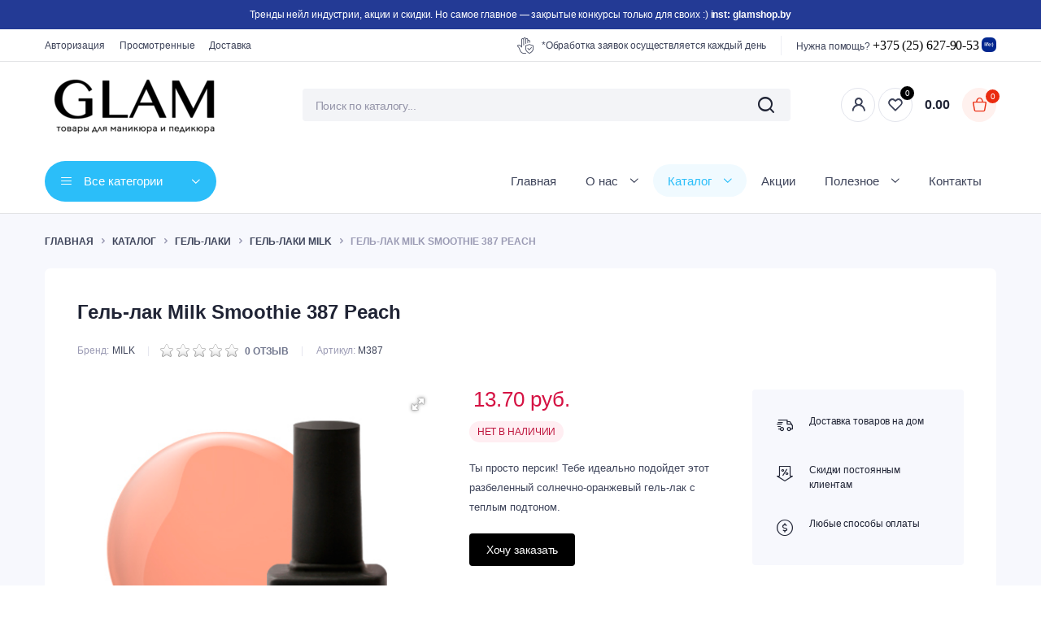

--- FILE ---
content_type: text/html; charset=UTF-8
request_url: https://glamshop.by/katalog/gel-laki/gel-laki-milk/gel-lak-milk-smoothie-387-peach
body_size: 22219
content:
<!DOCTYPE html>
<html lang="ru">
<head>
<meta http-equiv="Content-Type" content="text/html; charset=UTF-8">
<base href="https://glamshop.by/">
<meta name="robots" content="index,follow">
<link rel="canonical" href="https://glamshop.by/katalog/gel-laki/gel-laki-milk/gel-lak-milk-smoothie-387-peach">
<title>Купить Гель-лак Milk Smoothie 387 Peach в Могилёве, цены</title>
<meta name="description" content="🔋 Купить Гель-лак Milk Smoothie 387 Peach в интернет-магазине 🚚 Быстрая доставка 🔧 Фирменная гарантия 💳 Принимаем скидочные карты">

<!--<meta name="viewport" content="width=device-width, initial-scale=1.0,maximum-scale=1">-->

<meta name="viewport" content="width=device-width, height=device-height, initial-scale=1.0, user-scalable=0, minimum-scale=1.0, maximum-scale=1.0">
<meta name="author" content="">

<!-- Facebook / Open Graph -->
<meta property="og:url" content="katalog/gel-laki/gel-laki-milk/gel-lak-milk-smoothie-387-peach">
<meta property="og:type" content="website">
<meta property="og:title" content="Купить Гель-лак Milk Smoothie 387 Peach в Могилёве, цены">
<meta property="og:image" content="https://glamshop.by/assets/images/logo/logo.png">
<meta property="og:description" content="🔋 Купить Гель-лак Milk Smoothie 387 Peach в интернет-магазине 🚚 Быстрая доставка 🔧 Фирменная гарантия 💳 Принимаем скидочные карты">
<meta property="og:site_name" content="Glamshop.by">
<meta property="og:locale" content="ru_RU">
<!-- vk -->
<meta property="vk:image" content="https://glamshop.by/assets/images/logo/logo.png">
<!-- Twitter -->
<meta name="twitter:card" content="summary">
<meta name="twitter:url" content="katalog/gel-laki/gel-laki-milk/gel-lak-milk-smoothie-387-peach">
<meta name="twitter:title" content="Купить Гель-лак Milk Smoothie 387 Peach в Могилёве, цены">
<meta name="twitter:description" content="🔋 Купить Гель-лак Milk Smoothie 387 Peach в интернет-магазине 🚚 Быстрая доставка 🔧 Фирменная гарантия 💳 Принимаем скидочные карты">
<meta name="twitter:image" content="https://glamshop.by/assets/images/logo/logo.png">
<script type="application/ld+json"> { "@context": "http://schema.org", "@type": "Organization", "url": "https://glamshop.by/", "logo": "/assets/images/logo/logo.png" } </script> 

<link rel="apple-touch-icon-precomposed" sizes="57x57" href="/assets/cache_image//home/glamshop/public_html/favicon_57x57_a42.png">
<link rel="apple-touch-icon-precomposed" sizes="72x72" href="/assets/cache_image//home/glamshop/public_html/favicon_72x72_bb8.png">
<link rel="apple-touch-icon-precomposed" sizes="144x144" href="/assets/cache_image//home/glamshop/public_html/favicon_144x144_a63.png">
<link rel="apple-touch-icon-precomposed" sizes="60x60" href="/assets/cache_image//home/glamshop/public_html/favicon_60x60_30f.png">
<link rel="apple-touch-icon-precomposed" sizes="120x120" href="/assets/cache_image//home/glamshop/public_html/favicon_120x120_cab.png">
<link rel="apple-touch-icon-precomposed" sizes="76x76" href="/assets/cache_image//home/glamshop/public_html/favicon_76x76_fd6.png">
<link rel="apple-touch-icon-precomposed" sizes="152x152" href="/assets/cache_image//home/glamshop/public_html/favicon_152x152_c55.png">
<link rel="icon" type="image/png" sizes="32x32" href="/assets/cache_image//home/glamshop/public_html/favicon_32x32_3be.png">
<link rel="icon" type="image/png" sizes="16x16" href="/assets/cache_image//home/glamshop/public_html/favicon_16x16_7e9.png">
<link rel="icon" type="image/png" sizes="96x96" href="/assets/cache_image//home/glamshop/public_html/favicon_96x96_b3f.png">
<link rel="icon" type="image/png" sizes="128x128" href="/assets/cache_image//home/glamshop/public_html/favicon_128x128_569.png">
<link rel="icon" type="image/png" sizes="196x196" href="/assets/cache_image//home/glamshop/public_html/favicon_196x196_3b1.png">
<meta name="msapplication-TileColor" content="#FFFFFF">
<meta name="msapplication-TileImage" content="/assets/cache_image//home/glamshop/public_html/favicon_144x144_a63.png">
<meta name="msapplication-square70x70logo" content="/assets/cache_image//home/glamshop/public_html/favicon_70x70_45b.png">
<meta name="msapplication-square150x150logo" content="/assets/cache_image//home/glamshop/public_html/favicon_150x150_a5c.png">
<meta name="msapplication-square310x310logo" content="/assets/cache_image//home/glamshop/public_html/favicon_310x310_e3c.png">
   


<script src="/assets/js/jquery-3.3.1.js"></script>
<link rel="stylesheet" href="/assets/styles_562229d7d4.min.css" type="text/css">

<script type="application/ld+json">
{
  "@context": "https://schema.org",
  "@type": "BreadcrumbList",
  "itemListElement": [{
        "@type": "ListItem",
        "position": 1,
        "name": "Главная",
        "item": "https://glamshop.by/"
    },{
        "@type": "ListItem",
        "position": 2,
        "name": "Каталог",
        "item": "https://glamshop.by/katalog/"
    },{
        "@type": "ListItem",
        "position": 3,
        "name": "Гель-лаки",
        "item": "https://glamshop.by/katalog/gel-laki/"
    },{
        "@type": "ListItem",
        "position": 4,
        "name": "Гель-лаки MILK",
        "item": "https://glamshop.by/katalog/gel-laki/gel-laki-milk/"
    },{
        "@type": "ListItem",
        "position": 5,
        "name": "Гель-лак Milk Smoothie 387 Peach",
        "item": "https://glamshop.by/katalog/gel-laki/gel-laki-milk/gel-lak-milk-smoothie-387-peach"
    }]
}
</script>

<meta name="msfavorites:version" content="3.0.5-beta">
<meta name="msfavorites:ctx" content="web">
<meta name="msfavorites:actionUrl" content="/assets/components/msfavorites/action.php">

<script>
                                    LazyLoadConfig = {"selectors":".lazyload img","stub":"assets\/images\/icons\/loading3.gif","cls":"lazyload_img"};
                                 </script>
<script>miniShop2Config = {"close_all_message":"\u0437\u0430\u043a\u0440\u044b\u0442\u044c \u0432\u0441\u0435","cssUrl":"\/assets\/components\/minishop2\/css\/web\/","jsUrl":"\/assets\/components\/minishop2\/js\/web\/","actionUrl":"\/assets\/components\/minishop2\/action.php","ctx":"web","price_format":[2,"."," "],"price_format_no_zeros":false,"weight_format":[3,"."," "],"weight_format_no_zeros":true};</script>
<script type="text/javascript">easyCommConfig = {"ctx":"web","jsUrl":"\/assets\/components\/easycomm\/js\/web\/","cssUrl":"\/assets\/components\/easycomm\/css\/web\/","imgUrl":"\/assets\/components\/easycomm\/img\/web\/","actionUrl":"\/assets\/components\/easycomm\/action.php","reCaptchaSiteKey":""}</script>

	<script type="text/javascript">
		if (typeof mse2Config == "undefined") {mse2Config = {"cssUrl":"\/assets\/components\/msearch2\/css\/web\/","jsUrl":"\/assets\/components\/msearch2\/js\/web\/","actionUrl":"\/assets\/components\/msearch2\/action.php"};}
		if (typeof mse2FormConfig == "undefined") {mse2FormConfig = {};}
		mse2FormConfig["cc426b78c5160d594f6b3450ebaf9dee864769a9"] = {"autocomplete":"results","queryVar":"query","minQuery":3,"pageId":35};
	</script>
<link rel="stylesheet" href="/assets/components/ajaxform/css/default.css" type="text/css">
<script type="text/javascript">QuickViewConfig={"actionUrl":"\/assets\/components\/quickview\/action.php","ctx":"web","version":"2.1.19-beta"};</script>
</head>
<body class="product-template-default single single-product postid-424 theme-bacola woocommerce woocommerce-page woocommerce-no-js tinvwl-theme-style  elementor-default elementor-kit-11">
<div class="site-canvas">
   <div class="site-scroll ps">
      <div class="canvas-header">
         <div class="site-brand">
            <a href="/" title="Glamshop.by">
            <img src="assets/images/logo/logo.png" alt="Glamshop.by" style="height: 44px;">
            </a>
         </div>
         <div class="close-canvas">
            <i class="klbth-icon-x"></i>
         </div>
      </div>
      <div class="canvas-main">
         <div class="all-categories locked">
            <a href="#" data-toggle="collapse" data-target="#all-categories">
               <i class="klbth-icon-menu-thin"></i>
               <span class="text">Все категории</span>
               <!--<div class="description">TOTAL 63 ПРОДУКТА</div>-->
            </a>
            <div class="dropdown-categories collapse show" id="all-categories">
               <ul id="menu-sidebar-menu" class="menu-list icon-mens2">
<li class="category-parent menu-item menu-item-type-taxonomy menu-item-object-product_cat parent menu-item-has-children">
    <a href="katalog/bazyi/" title="Базы" class="lazyload">
<img src="assets/images/icons/loading3.gif" style="height: 24px;" class="icon-mens lazyload_img" data-src="assets/images/icons/nail-polish-remover.png"> 
            <strong>Базы 

            </strong>
    </a><ul class="sub-menu">
<li class="category-parent menu-item menu-item-type-taxonomy menu-item-object-product_cat"><a href="katalog/bazyi/bazyi-enigma/" title="Базы ENIGMA">Базы ENIGMA</a></li>
<li class="category-parent menu-item menu-item-type-taxonomy menu-item-object-product_cat"><a href="katalog/bazyi/bazyi-paint-me/" title="Базы PAINT ME">Базы PAINT ME</a></li>
<li class="category-parent menu-item menu-item-type-taxonomy menu-item-object-product_cat"><a href="katalog/bazyi/bazyi-mojo/" title="Базы MOJO">Базы MOJO</a></li>
<li class="category-parent menu-item menu-item-type-taxonomy menu-item-object-product_cat"><a href="katalog/bazyi/bazyi-holy-molly/" title="Базы Holy Molly">Базы Holy Molly</a></li>
<li class="category-parent menu-item menu-item-type-taxonomy menu-item-object-product_cat"><a href="katalog/bazyi/bazyi-nail-republic/" title="Базы NAIL REPUBLIC">Базы NAIL REPUBLIC</a></li>
<li class="category-parent menu-item menu-item-type-taxonomy menu-item-object-product_cat"><a href="katalog/bazyi/bazyi-monami/" title="Базы MONAMI">Базы MONAMI</a></li>
<li class="category-parent menu-item menu-item-type-taxonomy menu-item-object-product_cat"><a href="katalog/bazyi/bazyi-rocknail/" title="Базы ROCKNAIL">Базы ROCKNAIL</a></li>
<li class="category-parent menu-item menu-item-type-taxonomy menu-item-object-product_cat"><a href="katalog/bazyi/bazyi-milk/" title="Базы MILK">Базы MILK</a></li>
<li class="category-parent menu-item menu-item-type-taxonomy menu-item-object-product_cat"><a href="katalog/bazyi/bazyi-kiemi/" title="Базы KIEMI">Базы KIEMI</a></li>
<li class="category-parent menu-item menu-item-type-taxonomy menu-item-object-product_cat"><a href="katalog/bazyi/bazyi-ta2/" title="Базы Ta2">Базы Ta2</a></li>
<li class="category-parent menu-item menu-item-type-taxonomy menu-item-object-product_cat"><a href="katalog/bazyi/bazyi-iq-beauty/" title="Базы IQ BEAUTY">Базы IQ BEAUTY</a></li>
<li class="category-parent menu-item menu-item-type-taxonomy menu-item-object-product_cat"><a href="katalog/bazyi/bazyi-iperfect/" title="Базы iPerfect">Базы iPerfect</a></li>
</ul>
</li>
<li class="category-parent menu-item menu-item-type-taxonomy menu-item-object-product_cat parent menu-item-has-children">
    <a href="katalog/gel-laki/" title="Гель-лаки" class="lazyload">
<img src="assets/images/icons/loading3.gif" style="height: 24px;" class="icon-mens lazyload_img" data-src="assets/images/nail-polish.png"> 
            <strong>Гель-лаки 

            </strong>
    </a><ul class="sub-menu">
<li class="category-parent menu-item menu-item-type-taxonomy menu-item-object-product_cat"><a href="katalog/gel-laki/akcziya-5.90-rub/" title="АКЦИЯ 5.90 руб">АКЦИЯ 5.90 руб</a></li>
<li class="category-parent menu-item menu-item-type-taxonomy menu-item-object-product_cat"><a href="katalog/gel-laki/gel-laki-enigma/" title="Гель-лаки ENIGMA">Гель-лаки ENIGMA</a></li>
<li class="category-parent menu-item menu-item-type-taxonomy menu-item-object-product_cat"><a href="katalog/gel-laki/gel-laki-holy-molly/" title="Гель-лаки HOLY MOLLY">Гель-лаки HOLY MOLLY</a></li>
<li class="category-parent menu-item menu-item-type-taxonomy menu-item-object-product_cat"><a href="katalog/gel-laki/gel-laki-iperfect/" title="Гель-лаки iPerfect">Гель-лаки iPerfect</a></li>
<li class="category-parent menu-item menu-item-type-taxonomy menu-item-object-product_cat"><a href="katalog/gel-laki/gel-laki-nail-republic/" title="Гель-лаки NAIL REPUBLIC">Гель-лаки NAIL REPUBLIC</a></li>
<li class="category-parent menu-item menu-item-type-taxonomy menu-item-object-product_cat"><a href="katalog/gel-laki/gel-laki-paint-me/" title="Гель-лаки PAINT ME">Гель-лаки PAINT ME</a></li>
<li class="category-parent menu-item menu-item-type-taxonomy menu-item-object-product_cat"><a href="katalog/gel-laki/gel-laki-rocknail/" title="Гель-лаки ROCKNAIL">Гель-лаки ROCKNAIL</a></li>
<li class="category-parent menu-item menu-item-type-taxonomy menu-item-object-product_cat"><a href="katalog/gel-laki/gel-laki-mojo/" title="Гель-лаки MOJO">Гель-лаки MOJO</a></li>
<li class="category-parent menu-item menu-item-type-taxonomy menu-item-object-product_cat"><a href="katalog/gel-laki/gel-laki-milk/" title="Гель-лаки MILK">Гель-лаки MILK</a></li>
<li class="category-parent menu-item menu-item-type-taxonomy menu-item-object-product_cat"><a href="katalog/gel-laki/gel-laki-iq-beauty/" title="Гель-лаки IQ BEAUTY">Гель-лаки IQ BEAUTY</a></li>
<li class="category-parent menu-item menu-item-type-taxonomy menu-item-object-product_cat"><a href="katalog/gel-laki/gel-laki-ta2/" title="Гель лаки Ta2">Гель лаки Ta2</a></li>
<li class="category-parent menu-item menu-item-type-taxonomy menu-item-object-product_cat"><a href="katalog/gel-laki/gel-laki-monami/" title="Гель-лаки MONAMI">Гель-лаки MONAMI</a></li>
<li class="category-parent menu-item menu-item-type-taxonomy menu-item-object-product_cat"><a href="katalog/gel-laki/gel-laki-one-nail/" title="Гель-лаки ONE NAIL">Гель-лаки ONE NAIL</a></li>
<li class="category-parent menu-item menu-item-type-taxonomy menu-item-object-product_cat"><a href="katalog/gel-laki/gel-laki-kiemi/" title="Гель-лаки KIEMI">Гель-лаки KIEMI</a></li>
<li class="category-parent menu-item menu-item-type-taxonomy menu-item-object-product_cat"><a href="katalog/gel-laki/soputstvuyushhie-tovaryi/" title="Сопутствующие товары">Сопутствующие товары</a></li>
</ul>
</li>
<li class="category-parent menu-item menu-item-type-taxonomy menu-item-object-product_cat parent menu-item-has-children">
    <a href="katalog/narashhivanie-i-ukreplenie/" title="Наращивание и укрепление" class="lazyload">
<img src="assets/images/icons/loading3.gif" style="height: 24px;" class="icon-mens lazyload_img" data-src="assets/images/nail.png"> 
            <strong>Наращивание и укрепление 

            </strong>
    </a><ul class="sub-menu">
<li class="category-parent menu-item menu-item-type-taxonomy menu-item-object-product_cat"><a href="katalog/narashhivanie-i-ukreplenie/geli-enigma/" title="Гели ENIGMA">Гели ENIGMA</a></li>
<li class="category-parent menu-item menu-item-type-taxonomy menu-item-object-product_cat"><a href="katalog/narashhivanie-i-ukreplenie/geli-monami/" title="Гели MONAMI">Гели MONAMI</a></li>
<li class="category-parent menu-item menu-item-type-taxonomy menu-item-object-product_cat"><a href="katalog/narashhivanie-i-ukreplenie/geli-iperfect/" title="Гели iPerfect">Гели iPerfect</a></li>
<li class="category-parent menu-item menu-item-type-taxonomy menu-item-object-product_cat"><a href="katalog/narashhivanie-i-ukreplenie/geli-holy-molly/" title="Гели Holy Molly">Гели Holy Molly</a></li>
<li class="category-parent menu-item menu-item-type-taxonomy menu-item-object-product_cat"><a href="katalog/narashhivanie-i-ukreplenie/geli-nail-republic/" title="Гели NAIL REPUBLIC">Гели NAIL REPUBLIC</a></li>
<li class="category-parent menu-item menu-item-type-taxonomy menu-item-object-product_cat"><a href="katalog/narashhivanie-i-ukreplenie/geli-paint-me/" title="Гели PAINT ME">Гели PAINT ME</a></li>
<li class="category-parent menu-item menu-item-type-taxonomy menu-item-object-product_cat"><a href="katalog/narashhivanie-i-ukreplenie/geli-mojo/" title="Гели MOJO">Гели MOJO</a></li>
<li class="category-parent menu-item menu-item-type-taxonomy menu-item-object-product_cat"><a href="katalog/narashhivanie-i-ukreplenie/geli-one-nail/" title="Гели ONE NAIL">Гели ONE NAIL</a></li>
<li class="category-parent menu-item menu-item-type-taxonomy menu-item-object-product_cat"><a href="katalog/narashhivanie-i-ukreplenie/geli-kiemi/" title="Гели KIEMI">Гели KIEMI</a></li>
<li class="category-parent menu-item menu-item-type-taxonomy menu-item-object-product_cat"><a href="katalog/narashhivanie-i-ukreplenie/geli-ta2/" title="Гели ТA2">Гели ТA2</a></li>
<li class="category-parent menu-item menu-item-type-taxonomy menu-item-object-product_cat"><a href="katalog/narashhivanie-i-ukreplenie/geli-milk/" title="Гели MILK">Гели MILK</a></li>
<li class="category-parent menu-item menu-item-type-taxonomy menu-item-object-product_cat"><a href="katalog/narashhivanie-i-ukreplenie/geli-rocknail/" title="Гели ROCKNAIL">Гели ROCKNAIL</a></li>
<li class="category-parent menu-item menu-item-type-taxonomy menu-item-object-product_cat"><a href="katalog/narashhivanie-i-ukreplenie/geli-go-go/" title="Гели GO-GO">Гели GO-GO</a></li>
<li class="category-parent menu-item menu-item-type-taxonomy menu-item-object-product_cat"><a href="katalog/narashhivanie-i-ukreplenie/poligeli-i-akrigeli/" title="Полигели и акригели">Полигели и акригели</a></li>
<li class="category-parent menu-item menu-item-type-taxonomy menu-item-object-product_cat"><a href="katalog/narashhivanie-i-ukreplenie/soputstvuyushhie-tovaryi/" title="Сопутствующие товары">Сопутствующие товары</a></li>
</ul>
</li>
<li class="category-parent menu-item menu-item-type-taxonomy menu-item-object-product_cat parent menu-item-has-children">
    <a href="katalog/kisti/" title="Кисти" class="lazyload">
<img src="assets/images/icons/loading3.gif" style="height: 24px;" class="icon-mens lazyload_img" data-src="assets/images/paintbrush.png"> 
            <strong>Кисти 

            </strong>
    </a>
</li>
<li class="category-parent menu-item menu-item-type-taxonomy menu-item-object-product_cat parent menu-item-has-children">
    <a href="katalog/materialyi-dlya-dizajna/" title="Материалы для дизайна" class="lazyload">
<img src="assets/images/icons/loading3.gif" style="height: 24px;" class="icon-mens lazyload_img" data-src="assets/images/jar.png"> 
            <strong>Материалы для дизайна 

            </strong>
    </a><ul class="sub-menu">
<li class="category-parent menu-item menu-item-type-taxonomy menu-item-object-product_cat"><a href="katalog/materialyi-dlya-dizajna/dizajn-one-nail/" title="Дизайн ONE NAIL">Дизайн ONE NAIL</a></li>
<li class="category-parent menu-item menu-item-type-taxonomy menu-item-object-product_cat"><a href="katalog/materialyi-dlya-dizajna/dizajn-rocknail/" title="Дизайн ROCKNAIL">Дизайн ROCKNAIL</a></li>
<li class="category-parent menu-item menu-item-type-taxonomy menu-item-object-product_cat"><a href="katalog/materialyi-dlya-dizajna/dizajn-nail-republic/" title="Дизайн NAIL REPUBLIC">Дизайн NAIL REPUBLIC</a></li>
<li class="category-parent menu-item menu-item-type-taxonomy menu-item-object-product_cat"><a href="katalog/materialyi-dlya-dizajna/soputstvuyushhie-tovaryi/" title="Сопутствующие товары">Сопутствующие товары</a></li>
<li class="category-parent menu-item menu-item-type-taxonomy menu-item-object-product_cat"><a href="katalog/materialyi-dlya-dizajna/suxoczvetyi/" title="Сухоцветы">Сухоцветы</a></li>
<li class="category-parent menu-item menu-item-type-taxonomy menu-item-object-product_cat"><a href="katalog/materialyi-dlya-dizajna/dizajn-milk/" title="Дизайн MILK">Дизайн MILK</a></li>
<li class="category-parent menu-item menu-item-type-taxonomy menu-item-object-product_cat"><a href="katalog/materialyi-dlya-dizajna/dizajn-ta2/" title="Дизайн Ta2">Дизайн Ta2</a></li>
</ul>
</li>
<li class="category-parent menu-item menu-item-type-taxonomy menu-item-object-product_cat parent menu-item-has-children">
    <a href="katalog/zhidkosti/" title="Жидкости" class="lazyload">
<img src="assets/images/icons/loading3.gif" style="height: 24px;" class="icon-mens lazyload_img" data-src="assets/images/bottle.png"> 
            <strong>Жидкости 

            </strong>
    </a><ul class="sub-menu"><li class="category-parent menu-item menu-item-type-taxonomy menu-item-object-product_cat"><a href="katalog/zhidkosti/prajmer,-degidrator/" title="Праймер, дегидратор">Праймер, дегидратор</a></li></ul>
</li>
<li class="category-parent menu-item menu-item-type-taxonomy menu-item-object-product_cat parent menu-item-has-children">
    <a href="katalog/rasxodnyie-materialyi/" title="Расходные материалы" class="lazyload">
<img src="assets/images/icons/loading3.gif" style="height: 24px;" class="icon-mens lazyload_img" data-src="assets/images/gloves.png"> 
            <strong>Расходные материалы 

            </strong>
    </a><ul class="sub-menu">
<li class="category-parent menu-item menu-item-type-taxonomy menu-item-object-product_cat"><a href="katalog/rasxodnyie-materialyi/instrumentyi/" title="Инструменты">Инструменты</a></li>
<li class="category-parent menu-item menu-item-type-taxonomy menu-item-object-product_cat"><a href="katalog/rasxodnyie-materialyi/pilki/" title="Пилки">Пилки</a></li>
<li class="category-parent menu-item menu-item-type-taxonomy menu-item-object-product_cat"><a href="katalog/rasxodnyie-materialyi/perchatki/" title="Перчатки">Перчатки</a></li>
<li class="category-parent menu-item menu-item-type-taxonomy menu-item-object-product_cat"><a href="katalog/rasxodnyie-materialyi/smennyie-fajlyi/" title="Сменные файлы">Сменные файлы</a></li>
</ul>
</li>
<li class="category-parent menu-item menu-item-type-taxonomy menu-item-object-product_cat parent menu-item-has-children">
    <a href="katalog/stemping/" title="Стемпинг" class="lazyload">
<img src="assets/images/icons/loading3.gif" style="height: 24px;" class="icon-mens lazyload_img" data-src="assets/images/postcard.png"> 
            <strong>Стемпинг 

            </strong>
    </a><ul class="sub-menu">
<li class="category-parent menu-item menu-item-type-taxonomy menu-item-object-product_cat"><a href="katalog/stemping/laki-dlya-stempinga-go!stamp/" title="Лаки для стемпинга GO!STAMP">Лаки для стемпинга GO!STAMP</a></li>
<li class="category-parent menu-item menu-item-type-taxonomy menu-item-object-product_cat"><a href="katalog/stemping/laki-dlya-stempinga-swanky-stamping/" title="Лаки для стемпинга SWANKY STAMPING">Лаки для стемпинга SWANKY STAMPING</a></li>
<li class="category-parent menu-item menu-item-type-taxonomy menu-item-object-product_cat"><a href="katalog/stemping/plastinyi-swanky-stamping/" title="Пластины SWANKY STAMPING">Пластины SWANKY STAMPING</a></li>
<li class="category-parent menu-item menu-item-type-taxonomy menu-item-object-product_cat"><a href="katalog/stemping/plastinyi-go!stamp/" title="Пластины GO!STAMP">Пластины GO!STAMP</a></li>
<li class="category-parent menu-item menu-item-type-taxonomy menu-item-object-product_cat"><a href="katalog/stemping/soputstvuyushhie-tovaryi/" title="Сопутствующие товары">Сопутствующие товары</a></li>
</ul>
</li>
<li class="category-parent menu-item menu-item-type-taxonomy menu-item-object-product_cat parent menu-item-has-children">
    <a href="katalog/laki-dlya-nogtej/" title="Лаки для ногтей" class="lazyload">
<img src="assets/images/icons/loading3.gif" style="height: 24px;" class="icon-mens lazyload_img" data-src="assets/images/manicure.png"> 
            <strong>Лаки для ногтей 

            </strong>
    </a><ul class="sub-menu"><li class="category-parent menu-item menu-item-type-taxonomy menu-item-object-product_cat"><a href="katalog/laki-dlya-nogtej/laki-dlya-nogtej-iq-beauty/" title="Лаки для ногтей IQ BEAUTY">Лаки для ногтей IQ BEAUTY</a></li></ul>
</li>
<li class="category-parent menu-item menu-item-type-taxonomy menu-item-object-product_cat parent menu-item-has-children">
    <a href="katalog/topyi/" title="Топы" class="lazyload">
<img src="assets/images/icons/loading3.gif" style="height: 24px;" class="icon-mens lazyload_img" data-src="assets/images/nail-polish (1).png"> 
            <strong>Топы 

            </strong>
    </a><ul class="sub-menu">
<li class="category-parent menu-item menu-item-type-taxonomy menu-item-object-product_cat"><a href="katalog/topyi/topyi-enigma/" title="Топы ENIGMA">Топы ENIGMA</a></li>
<li class="category-parent menu-item menu-item-type-taxonomy menu-item-object-product_cat"><a href="katalog/topyi/topyi-iperfect/" title="Топы iPerfect">Топы iPerfect</a></li>
<li class="category-parent menu-item menu-item-type-taxonomy menu-item-object-product_cat"><a href="katalog/topyi/topyi-monami/" title="Топы MONAMI">Топы MONAMI</a></li>
<li class="category-parent menu-item menu-item-type-taxonomy menu-item-object-product_cat"><a href="katalog/topyi/topyi-nail-republic/" title="Топы NAIL REPUBLIC">Топы NAIL REPUBLIC</a></li>
<li class="category-parent menu-item menu-item-type-taxonomy menu-item-object-product_cat"><a href="katalog/topyi/topyi-paint-me/" title="Топы PAINT ME">Топы PAINT ME</a></li>
<li class="category-parent menu-item menu-item-type-taxonomy menu-item-object-product_cat"><a href="katalog/topyi/topyi-mojo/" title="Топы MOJO">Топы MOJO</a></li>
<li class="category-parent menu-item menu-item-type-taxonomy menu-item-object-product_cat"><a href="katalog/topyi/topyi-one-nail/" title="Топы ONE NAIL">Топы ONE NAIL</a></li>
<li class="category-parent menu-item menu-item-type-taxonomy menu-item-object-product_cat"><a href="katalog/topyi/topyi-kiemi/" title="Топы KIEMI">Топы KIEMI</a></li>
<li class="category-parent menu-item menu-item-type-taxonomy menu-item-object-product_cat"><a href="katalog/topyi/topyi-milk/" title="Топы MILK">Топы MILK</a></li>
<li class="category-parent menu-item menu-item-type-taxonomy menu-item-object-product_cat"><a href="katalog/topyi/topyi-rocknail/" title="Топы ROCKNAIL">Топы ROCKNAIL</a></li>
<li class="category-parent menu-item menu-item-type-taxonomy menu-item-object-product_cat"><a href="katalog/topyi/topyi-ta2/" title="Топы Ta2">Топы Ta2</a></li>
<li class="category-parent menu-item menu-item-type-taxonomy menu-item-object-product_cat"><a href="katalog/topyi/topyi-iq-beauty/" title="Топы IQ BEAUTY">Топы IQ BEAUTY</a></li>
</ul>
</li>
<li class="category-parent menu-item menu-item-type-taxonomy menu-item-object-product_cat parent menu-item-has-children">
    <a href="katalog/uxod/" title="Уход" class="lazyload">
<img src="assets/images/icons/loading3.gif" style="height: 24px;" class="icon-mens lazyload_img" data-src="assets/images/cream.png"> 
            <strong>Уход 

            </strong>
    </a><ul class="sub-menu">
<li class="category-parent menu-item menu-item-type-taxonomy menu-item-object-product_cat"><a href="katalog/uxod/krema-dlya-uxoda-milk/" title="Крема для ухода MILK">Крема для ухода MILK</a></li>
<li class="category-parent menu-item menu-item-type-taxonomy menu-item-object-product_cat"><a href="katalog/uxod/maslo-dlya-kutikulyi/" title="Масло для кутикулы">Масло для кутикулы</a></li>
<li class="category-parent menu-item menu-item-type-taxonomy menu-item-object-product_cat"><a href="katalog/uxod/krema-dlya-uxoda-rocknail/" title="Крема для ухода ROCKNAIL">Крема для ухода ROCKNAIL</a></li>
<li class="category-parent menu-item menu-item-type-taxonomy menu-item-object-product_cat"><a href="katalog/uxod/uxod-dlya-nogtej-i-kutikulyi/" title="Уход для ногтей и кутикулы">Уход для ногтей и кутикулы</a></li>
<li class="category-parent menu-item menu-item-type-taxonomy menu-item-object-product_cat"><a href="katalog/uxod/spa-svechi/" title="SPA-свечи">SPA-свечи</a></li>
</ul>
</li>
<li class="category-parent menu-item menu-item-type-taxonomy menu-item-object-product_cat parent menu-item-has-children">
    <a href="katalog/frezyi/" title="Фрезы" class="lazyload">
<img src="assets/images/icons/loading3.gif" style="height: 24px;" class="icon-mens lazyload_img" data-src="assets/images/cutters.png"> 
            <strong>Фрезы 

            </strong>
    </a><ul class="sub-menu">
<li class="category-parent menu-item menu-item-type-taxonomy menu-item-object-product_cat"><a href="katalog/frezyi/frezyi-major-g.kazan/" title="Фрезы MAJOR г.Казань">Фрезы MAJOR г.Казань</a></li>
<li class="category-parent menu-item menu-item-type-taxonomy menu-item-object-product_cat"><a href="katalog/frezyi/frezyi-kmiz-g.kazan/" title="Фрезы КМИЗ г.Казань">Фрезы КМИЗ г.Казань</a></li>
</ul>
</li>
<li class="category-parent menu-item menu-item-type-taxonomy menu-item-object-product_cat parent menu-item-has-children">
    <a href="katalog/oborudovanie/" title="Оборудование" class="lazyload">
<img src="assets/images/icons/loading3.gif" style="height: 24px;" class="icon-mens lazyload_img" data-src="assets/images/icons/оборудование.png"> 
            <strong>Оборудование 

            </strong>
    </a>
</li>
</ul>
            </div>
         </div>
         <div class="canvas-title">
            <h6 class="entry-title">Навигация</h6>
         </div>
         <nav class="canvas-menu canvas-primary vertical">
            <ul id="menu-menu-1" class="menu">
<li class="menu-item menu-item-type-taxonomy menu-item-object-product_cat"><a href="/" title="Главная">Главная</a></li>
<li class="menu-item menu-item-type-taxonomy menu-item-object-product_cat dropdown menu-item-type-custom menu-item-object-custom current-menu-item current_page_item menu-item-home current-menu-ancestor current-menu-parent menu-item-has-children">
<a href="o-nas/" title="О нас">О нас</a><ul class="sub-menu">
<li class="menu-item menu-item-type-taxonomy menu-item-object-product_cat"><a href="o-nas/dostavka-i-oplata" title="Доставка и оплата">Доставка и оплата</a></li>
<li class="menu-item menu-item-type-taxonomy menu-item-object-product_cat"><a href="o-nas/otzyivyi" title="Отзывы">Отзывы</a></li>
<li class="menu-item menu-item-type-taxonomy menu-item-object-product_cat"><a href="o-nas/sotrudnichestvo" title="Партнерская программа Nail Artist">Партнерская программа Nail Artist</a></li>
<li class="menu-item menu-item-type-taxonomy menu-item-object-product_cat"><a href="o-nas/skidochnyie-kuponyi" title="Возврат">Возврат</a></li>
<li class="menu-item menu-item-type-taxonomy menu-item-object-product_cat"><a href="o-nas/bonusnaya-programma" title="Карта постоянного клиента">Карта постоянного клиента</a></li>
<li class="menu-item menu-item-type-taxonomy menu-item-object-product_cat"><a href="o-nas/skidki-na-sajte" title="Скидки на сайте">Скидки на сайте</a></li>
</ul>
</li>
<li class="menu-item menu-item-type-taxonomy menu-item-object-product_cat"><a href="akczii/" title="Акции">Акции</a></li>
<li class="menu-item menu-item-type-taxonomy menu-item-object-product_cat dropdown menu-item-type-custom menu-item-object-custom current-menu-item current_page_item menu-item-home current-menu-ancestor current-menu-parent menu-item-has-children">
<a href="poleznoe/" title="Полезное">Полезное</a><ul class="sub-menu">
<li class="menu-item menu-item-type-taxonomy menu-item-object-product_cat"><a href="poleznoe/poleznoe-opisanie" title="Новая коллекция от Тm Milk Santa Baby ">Новая коллекция от Тm Milk Santa Baby </a></li>
<li class="menu-item menu-item-type-taxonomy menu-item-object-product_cat"><a href="poleznoe/skidka-10-pri-zakaze-lyuboj-polnoj-kollekczii!" title="Скидка -10% при заказе любой полной коллекции!">Скидка -10% при заказе любой полной коллекции!</a></li>
<li class="menu-item menu-item-type-taxonomy menu-item-object-product_cat"><a href="poleznoe/obmenyaj-staryie-gel-laki-na-novyie" title="ОБМЕНЯЙ СТАРЫЕ ГЕЛЬ-ЛАКИ НА НОВЫЕ">ОБМЕНЯЙ СТАРЫЕ ГЕЛЬ-ЛАКИ НА НОВЫЕ</a></li>
</ul>
</li>
<li class="menu-item menu-item-type-taxonomy menu-item-object-product_cat"><a href="kontaktyi" title="Контакты">Контакты</a></li>
</ul>
         </nav>
      </div>
      <div class="phone-mobol">
<a href="tel:+375256279053"><strong class="phone-stron">+375 (25) 627-90-53</strong> <img src="assets/images/icons/life.svg" style="vertical-align: text-bottom;height: 18px;"></a>
</div>
      <div class="canvas-footer">
         <div class="site-copyright">Все права защищены. Создание сайта olden-web.by.</div>
      </div>
   </div>
</div>
<aside class="store-notice">
   <div class="container">
      Тренды нейл индустрии, акции и скидки. Но самое главное — закрытые конкурсы только для своих :) <strong>inst: glamshop.by</strong>
   </div>
</aside>
<header id="masthead" class="site-header desktop-shadow-disable mobile-shadow-enable mobile-nav-enable" itemscope="itemscope" itemtype="http://schema.org/WPHeader">
   <div class="header-top header-wrapper hide-mobile">
      <div class="container">
         <div class="column column-left">
            <nav class="site-menu horizontal">
               <ul id="menu-top-left" class="menu">
                  <li class="menu-item menu-item-type-post_type menu-item-object-page"><a href="avtorizacziya">Авторизация</a></li>
						    
                  <li class="menu-item menu-item-type-post_type menu-item-object-page"><a href="prosmotrennyie-tovaryi">Просмотренные</a></li>
                  <li class="menu-item menu-item-type-post_type menu-item-object-page"><a href="o-nas/dostavka-i-oplata">Доставка</a></li>
               </ul>
            </nav>
         </div>
         <div class="column column-right">
            <div class="topbar-notice">
               <i class="klbth-icon-secure"></i>
               <span>*Обработка заявок осуществляется каждый день</span>
            </div>
            <div class="text-content">
               Нужна помощь? <a href="tel:+375256279053"><strong class="phone-stron">+375 (25) 627-90-53</strong> <img src="assets/images/icons/life.svg" style="vertical-align: text-bottom;height: 18px;"></a>

            </div>
         </div>
      </div>
   </div>
   <div class="header-main header-wrapper">
      <div class="container">
         <div class="column column-left">
            <div class="header-buttons hide-desktop">
               <div class="header-canvas button-item">
                  <a href="#">
                  <i class="klbth-icon-menu-thin"></i>
                  </a>
               </div>
            </div>
            <div class="site-brand">
               <a href="/" title="Glamshop.by">
               <img class="desktop-logo hide-mobile" src="/assets/cache_image/logo/logo_0x90_341.png" alt="Glamshop.by">
               <img class="mobile-logo hide-desktop" src="assets/images/logo/logo.png" alt="Glamshop.by" style="height: 44px;">
              
               </a>
            </div>
         </div>
         <div class="column column-center">
            <div class="header-search">
               <div class="dgwt-wcas-search-wrapp dgwt-wcas-no-submit woocommerce dgwt-wcas-style-solaris js-dgwt-wcas-layout-classic dgwt-wcas-layout-classic js-dgwt-wcas-mobile-overlay-enabled">
                  <form data-key="cc426b78c5160d594f6b3450ebaf9dee864769a9" class="dgwt-wcas-search-form msearch2" action="poisk-po-sajtu" method="get" id="mse2_form">
   <div class="dgwt-wcas-sf-wrapp">
      <svg version="1.1" class="dgwt-wcas-ico-magnifier" xmlns="http://www.w3.org/2000/svg" xmlns:xlink="http://www.w3.org/1999/xlink" x="0px" y="0px" viewbox="0 0 51.539 51.361" enable-background="new 0 0 51.539 51.361" xml:space="preserve">
         <path fill="#444" d="M51.539,49.356L37.247,35.065c3.273-3.74,5.272-8.623,5.272-13.983c0-11.742-9.518-21.26-21.26-21.26 S0,9.339,0,21.082s9.518,21.26,21.26,21.26c5.361,0,10.244-1.999,13.983-5.272l14.292,14.292L51.539,49.356z M2.835,21.082 c0-10.176,8.249-18.425,18.425-18.425s18.425,8.249,18.425,18.425S31.436,39.507,21.26,39.507S2.835,31.258,2.835,21.082z"></path>
      </svg>
      <label class="screen-reader-text" for="dgwt-wcas-search-input-1">Поиск по каталогу</label>
      <input id="dgwt-wcas-search-input-1" type="text" class="dgwt-wcas-search-input" name="query" value="" placeholder="Поиск по каталогу...">
      <div class="dgwt-wcas-preloader"></div>
      <div class="dgwt-wcas-voice-search"></div>
   </div>
</form>
               </div>
            </div>
         </div>
         <div class="column column-right">
            <div class="header-buttons">
               <div class="header-login button-item bordered">
                  <a href="avtorizacziya">
								<div class="button-icon"><i class="klbth-icon-user"></i></div>
							</a>


                  <a href="wishlist" class="msfavorites-total-all" data-data-list="default" data-data-type="resource" data-msfavorites-animation>
                     <span class="msfavorites-total ec-header-count ec-wishlist-count" data-data-list="default" data-data-type="resource">0</span>
                     <div class="button-icon"><i class="klbth-icon-heart-1"></i></div>
                  </a>
               </div>
               <div class="header-cart button-item bordered basket">
                  <a href="#" class="" id="msMiniCart">
      <div class="cart-price"><span class="woocommerce-Price-amount amount"><bdi class="ms2_total_cost">0.00</bdi></span></div>
      <div class="button-icon"><i class="klbth-icon-shopping-bag"></i></div>
      <span class="cart-count-icon ms2_total_count">0</span>

   </a>
   
   <div class="cart-dropdown hide">
      <div class="ajax-data">
          
      </div> 
   </div>
               </div>
            </div>
         </div>
      </div>
   </div>
   <div class="header-nav header-wrapper hide-mobile">
      <div class="container">
         <div class="all-categories locked">
            <a href="#" data-toggle="collapse" data-target="#all-categories" aria-expanded="false" class="collapsed">
            <i class="klbth-icon-menu-thin"></i>
            <span class="text">Все категории</span>
            <!--<div class="description">TOTAL 63 ПРОДУКТА</div>-->
            </a>
            <div class="dropdown-categories collapse" id="all-categories">
               <ul id="menu-sidebar-menu-1" class="menu-list icon-mens1">
<li class="category-parent menu-item menu-item-type-taxonomy menu-item-object-product_cat parent menu-item-has-children">
    <a href="katalog/bazyi/" title="Базы" class="lazyload">
<img src="assets/images/icons/loading3.gif" style="height: 24px;" class="icon-mens lazyload_img" data-src="assets/images/icons/nail-polish-remover.png"> 
            <strong>Базы 

            </strong>
    </a><ul class="sub-menu">
<li class="category-parent menu-item menu-item-type-taxonomy menu-item-object-product_cat"><a href="katalog/bazyi/bazyi-enigma/" title="Базы ENIGMA">Базы ENIGMA</a></li>
<li class="category-parent menu-item menu-item-type-taxonomy menu-item-object-product_cat"><a href="katalog/bazyi/bazyi-paint-me/" title="Базы PAINT ME">Базы PAINT ME</a></li>
<li class="category-parent menu-item menu-item-type-taxonomy menu-item-object-product_cat"><a href="katalog/bazyi/bazyi-mojo/" title="Базы MOJO">Базы MOJO</a></li>
<li class="category-parent menu-item menu-item-type-taxonomy menu-item-object-product_cat"><a href="katalog/bazyi/bazyi-holy-molly/" title="Базы Holy Molly">Базы Holy Molly</a></li>
<li class="category-parent menu-item menu-item-type-taxonomy menu-item-object-product_cat"><a href="katalog/bazyi/bazyi-nail-republic/" title="Базы NAIL REPUBLIC">Базы NAIL REPUBLIC</a></li>
<li class="category-parent menu-item menu-item-type-taxonomy menu-item-object-product_cat"><a href="katalog/bazyi/bazyi-monami/" title="Базы MONAMI">Базы MONAMI</a></li>
<li class="category-parent menu-item menu-item-type-taxonomy menu-item-object-product_cat"><a href="katalog/bazyi/bazyi-rocknail/" title="Базы ROCKNAIL">Базы ROCKNAIL</a></li>
<li class="category-parent menu-item menu-item-type-taxonomy menu-item-object-product_cat"><a href="katalog/bazyi/bazyi-milk/" title="Базы MILK">Базы MILK</a></li>
<li class="category-parent menu-item menu-item-type-taxonomy menu-item-object-product_cat"><a href="katalog/bazyi/bazyi-kiemi/" title="Базы KIEMI">Базы KIEMI</a></li>
<li class="category-parent menu-item menu-item-type-taxonomy menu-item-object-product_cat"><a href="katalog/bazyi/bazyi-ta2/" title="Базы Ta2">Базы Ta2</a></li>
<li class="category-parent menu-item menu-item-type-taxonomy menu-item-object-product_cat"><a href="katalog/bazyi/bazyi-iq-beauty/" title="Базы IQ BEAUTY">Базы IQ BEAUTY</a></li>
<li class="category-parent menu-item menu-item-type-taxonomy menu-item-object-product_cat"><a href="katalog/bazyi/bazyi-iperfect/" title="Базы iPerfect">Базы iPerfect</a></li>
</ul>
</li>
<li class="category-parent menu-item menu-item-type-taxonomy menu-item-object-product_cat parent menu-item-has-children">
    <a href="katalog/gel-laki/" title="Гель-лаки" class="lazyload">
<img src="assets/images/icons/loading3.gif" style="height: 24px;" class="icon-mens lazyload_img" data-src="assets/images/nail-polish.png"> 
            <strong>Гель-лаки 

            </strong>
    </a><ul class="sub-menu">
<li class="category-parent menu-item menu-item-type-taxonomy menu-item-object-product_cat"><a href="katalog/gel-laki/akcziya-5.90-rub/" title="АКЦИЯ 5.90 руб">АКЦИЯ 5.90 руб</a></li>
<li class="category-parent menu-item menu-item-type-taxonomy menu-item-object-product_cat"><a href="katalog/gel-laki/gel-laki-enigma/" title="Гель-лаки ENIGMA">Гель-лаки ENIGMA</a></li>
<li class="category-parent menu-item menu-item-type-taxonomy menu-item-object-product_cat"><a href="katalog/gel-laki/gel-laki-holy-molly/" title="Гель-лаки HOLY MOLLY">Гель-лаки HOLY MOLLY</a></li>
<li class="category-parent menu-item menu-item-type-taxonomy menu-item-object-product_cat"><a href="katalog/gel-laki/gel-laki-iperfect/" title="Гель-лаки iPerfect">Гель-лаки iPerfect</a></li>
<li class="category-parent menu-item menu-item-type-taxonomy menu-item-object-product_cat"><a href="katalog/gel-laki/gel-laki-nail-republic/" title="Гель-лаки NAIL REPUBLIC">Гель-лаки NAIL REPUBLIC</a></li>
<li class="category-parent menu-item menu-item-type-taxonomy menu-item-object-product_cat"><a href="katalog/gel-laki/gel-laki-paint-me/" title="Гель-лаки PAINT ME">Гель-лаки PAINT ME</a></li>
<li class="category-parent menu-item menu-item-type-taxonomy menu-item-object-product_cat"><a href="katalog/gel-laki/gel-laki-rocknail/" title="Гель-лаки ROCKNAIL">Гель-лаки ROCKNAIL</a></li>
<li class="category-parent menu-item menu-item-type-taxonomy menu-item-object-product_cat"><a href="katalog/gel-laki/gel-laki-mojo/" title="Гель-лаки MOJO">Гель-лаки MOJO</a></li>
<li class="category-parent menu-item menu-item-type-taxonomy menu-item-object-product_cat"><a href="katalog/gel-laki/gel-laki-milk/" title="Гель-лаки MILK">Гель-лаки MILK</a></li>
<li class="category-parent menu-item menu-item-type-taxonomy menu-item-object-product_cat"><a href="katalog/gel-laki/gel-laki-iq-beauty/" title="Гель-лаки IQ BEAUTY">Гель-лаки IQ BEAUTY</a></li>
<li class="category-parent menu-item menu-item-type-taxonomy menu-item-object-product_cat"><a href="katalog/gel-laki/gel-laki-ta2/" title="Гель лаки Ta2">Гель лаки Ta2</a></li>
<li class="category-parent menu-item menu-item-type-taxonomy menu-item-object-product_cat"><a href="katalog/gel-laki/gel-laki-monami/" title="Гель-лаки MONAMI">Гель-лаки MONAMI</a></li>
<li class="category-parent menu-item menu-item-type-taxonomy menu-item-object-product_cat"><a href="katalog/gel-laki/gel-laki-one-nail/" title="Гель-лаки ONE NAIL">Гель-лаки ONE NAIL</a></li>
<li class="category-parent menu-item menu-item-type-taxonomy menu-item-object-product_cat"><a href="katalog/gel-laki/gel-laki-kiemi/" title="Гель-лаки KIEMI">Гель-лаки KIEMI</a></li>
<li class="category-parent menu-item menu-item-type-taxonomy menu-item-object-product_cat"><a href="katalog/gel-laki/soputstvuyushhie-tovaryi/" title="Сопутствующие товары">Сопутствующие товары</a></li>
</ul>
</li>
<li class="category-parent menu-item menu-item-type-taxonomy menu-item-object-product_cat parent menu-item-has-children">
    <a href="katalog/narashhivanie-i-ukreplenie/" title="Наращивание и укрепление" class="lazyload">
<img src="assets/images/icons/loading3.gif" style="height: 24px;" class="icon-mens lazyload_img" data-src="assets/images/nail.png"> 
            <strong>Наращивание и укрепление 

            </strong>
    </a><ul class="sub-menu">
<li class="category-parent menu-item menu-item-type-taxonomy menu-item-object-product_cat"><a href="katalog/narashhivanie-i-ukreplenie/geli-enigma/" title="Гели ENIGMA">Гели ENIGMA</a></li>
<li class="category-parent menu-item menu-item-type-taxonomy menu-item-object-product_cat"><a href="katalog/narashhivanie-i-ukreplenie/geli-monami/" title="Гели MONAMI">Гели MONAMI</a></li>
<li class="category-parent menu-item menu-item-type-taxonomy menu-item-object-product_cat"><a href="katalog/narashhivanie-i-ukreplenie/geli-iperfect/" title="Гели iPerfect">Гели iPerfect</a></li>
<li class="category-parent menu-item menu-item-type-taxonomy menu-item-object-product_cat"><a href="katalog/narashhivanie-i-ukreplenie/geli-holy-molly/" title="Гели Holy Molly">Гели Holy Molly</a></li>
<li class="category-parent menu-item menu-item-type-taxonomy menu-item-object-product_cat"><a href="katalog/narashhivanie-i-ukreplenie/geli-nail-republic/" title="Гели NAIL REPUBLIC">Гели NAIL REPUBLIC</a></li>
<li class="category-parent menu-item menu-item-type-taxonomy menu-item-object-product_cat"><a href="katalog/narashhivanie-i-ukreplenie/geli-paint-me/" title="Гели PAINT ME">Гели PAINT ME</a></li>
<li class="category-parent menu-item menu-item-type-taxonomy menu-item-object-product_cat"><a href="katalog/narashhivanie-i-ukreplenie/geli-mojo/" title="Гели MOJO">Гели MOJO</a></li>
<li class="category-parent menu-item menu-item-type-taxonomy menu-item-object-product_cat"><a href="katalog/narashhivanie-i-ukreplenie/geli-one-nail/" title="Гели ONE NAIL">Гели ONE NAIL</a></li>
<li class="category-parent menu-item menu-item-type-taxonomy menu-item-object-product_cat"><a href="katalog/narashhivanie-i-ukreplenie/geli-kiemi/" title="Гели KIEMI">Гели KIEMI</a></li>
<li class="category-parent menu-item menu-item-type-taxonomy menu-item-object-product_cat"><a href="katalog/narashhivanie-i-ukreplenie/geli-ta2/" title="Гели ТA2">Гели ТA2</a></li>
<li class="category-parent menu-item menu-item-type-taxonomy menu-item-object-product_cat"><a href="katalog/narashhivanie-i-ukreplenie/geli-milk/" title="Гели MILK">Гели MILK</a></li>
<li class="category-parent menu-item menu-item-type-taxonomy menu-item-object-product_cat"><a href="katalog/narashhivanie-i-ukreplenie/geli-rocknail/" title="Гели ROCKNAIL">Гели ROCKNAIL</a></li>
<li class="category-parent menu-item menu-item-type-taxonomy menu-item-object-product_cat"><a href="katalog/narashhivanie-i-ukreplenie/geli-go-go/" title="Гели GO-GO">Гели GO-GO</a></li>
<li class="category-parent menu-item menu-item-type-taxonomy menu-item-object-product_cat"><a href="katalog/narashhivanie-i-ukreplenie/poligeli-i-akrigeli/" title="Полигели и акригели">Полигели и акригели</a></li>
<li class="category-parent menu-item menu-item-type-taxonomy menu-item-object-product_cat"><a href="katalog/narashhivanie-i-ukreplenie/soputstvuyushhie-tovaryi/" title="Сопутствующие товары">Сопутствующие товары</a></li>
</ul>
</li>
<li class="category-parent menu-item menu-item-type-taxonomy menu-item-object-product_cat parent menu-item-has-children">
    <a href="katalog/kisti/" title="Кисти" class="lazyload">
<img src="assets/images/icons/loading3.gif" style="height: 24px;" class="icon-mens lazyload_img" data-src="assets/images/paintbrush.png"> 
            <strong>Кисти 

            </strong>
    </a>
</li>
<li class="category-parent menu-item menu-item-type-taxonomy menu-item-object-product_cat parent menu-item-has-children">
    <a href="katalog/materialyi-dlya-dizajna/" title="Материалы для дизайна" class="lazyload">
<img src="assets/images/icons/loading3.gif" style="height: 24px;" class="icon-mens lazyload_img" data-src="assets/images/jar.png"> 
            <strong>Материалы для дизайна 

            </strong>
    </a><ul class="sub-menu">
<li class="category-parent menu-item menu-item-type-taxonomy menu-item-object-product_cat"><a href="katalog/materialyi-dlya-dizajna/dizajn-one-nail/" title="Дизайн ONE NAIL">Дизайн ONE NAIL</a></li>
<li class="category-parent menu-item menu-item-type-taxonomy menu-item-object-product_cat"><a href="katalog/materialyi-dlya-dizajna/dizajn-rocknail/" title="Дизайн ROCKNAIL">Дизайн ROCKNAIL</a></li>
<li class="category-parent menu-item menu-item-type-taxonomy menu-item-object-product_cat"><a href="katalog/materialyi-dlya-dizajna/dizajn-nail-republic/" title="Дизайн NAIL REPUBLIC">Дизайн NAIL REPUBLIC</a></li>
<li class="category-parent menu-item menu-item-type-taxonomy menu-item-object-product_cat"><a href="katalog/materialyi-dlya-dizajna/soputstvuyushhie-tovaryi/" title="Сопутствующие товары">Сопутствующие товары</a></li>
<li class="category-parent menu-item menu-item-type-taxonomy menu-item-object-product_cat"><a href="katalog/materialyi-dlya-dizajna/suxoczvetyi/" title="Сухоцветы">Сухоцветы</a></li>
<li class="category-parent menu-item menu-item-type-taxonomy menu-item-object-product_cat"><a href="katalog/materialyi-dlya-dizajna/dizajn-milk/" title="Дизайн MILK">Дизайн MILK</a></li>
<li class="category-parent menu-item menu-item-type-taxonomy menu-item-object-product_cat"><a href="katalog/materialyi-dlya-dizajna/dizajn-ta2/" title="Дизайн Ta2">Дизайн Ta2</a></li>
</ul>
</li>
<li class="category-parent menu-item menu-item-type-taxonomy menu-item-object-product_cat parent menu-item-has-children">
    <a href="katalog/zhidkosti/" title="Жидкости" class="lazyload">
<img src="assets/images/icons/loading3.gif" style="height: 24px;" class="icon-mens lazyload_img" data-src="assets/images/bottle.png"> 
            <strong>Жидкости 

            </strong>
    </a><ul class="sub-menu"><li class="category-parent menu-item menu-item-type-taxonomy menu-item-object-product_cat"><a href="katalog/zhidkosti/prajmer,-degidrator/" title="Праймер, дегидратор">Праймер, дегидратор</a></li></ul>
</li>
<li class="category-parent menu-item menu-item-type-taxonomy menu-item-object-product_cat parent menu-item-has-children">
    <a href="katalog/rasxodnyie-materialyi/" title="Расходные материалы" class="lazyload">
<img src="assets/images/icons/loading3.gif" style="height: 24px;" class="icon-mens lazyload_img" data-src="assets/images/gloves.png"> 
            <strong>Расходные материалы 

            </strong>
    </a><ul class="sub-menu">
<li class="category-parent menu-item menu-item-type-taxonomy menu-item-object-product_cat"><a href="katalog/rasxodnyie-materialyi/instrumentyi/" title="Инструменты">Инструменты</a></li>
<li class="category-parent menu-item menu-item-type-taxonomy menu-item-object-product_cat"><a href="katalog/rasxodnyie-materialyi/pilki/" title="Пилки">Пилки</a></li>
<li class="category-parent menu-item menu-item-type-taxonomy menu-item-object-product_cat"><a href="katalog/rasxodnyie-materialyi/perchatki/" title="Перчатки">Перчатки</a></li>
<li class="category-parent menu-item menu-item-type-taxonomy menu-item-object-product_cat"><a href="katalog/rasxodnyie-materialyi/smennyie-fajlyi/" title="Сменные файлы">Сменные файлы</a></li>
</ul>
</li>
<li class="category-parent menu-item menu-item-type-taxonomy menu-item-object-product_cat parent menu-item-has-children">
    <a href="katalog/stemping/" title="Стемпинг" class="lazyload">
<img src="assets/images/icons/loading3.gif" style="height: 24px;" class="icon-mens lazyload_img" data-src="assets/images/postcard.png"> 
            <strong>Стемпинг 

            </strong>
    </a><ul class="sub-menu">
<li class="category-parent menu-item menu-item-type-taxonomy menu-item-object-product_cat"><a href="katalog/stemping/laki-dlya-stempinga-go!stamp/" title="Лаки для стемпинга GO!STAMP">Лаки для стемпинга GO!STAMP</a></li>
<li class="category-parent menu-item menu-item-type-taxonomy menu-item-object-product_cat"><a href="katalog/stemping/laki-dlya-stempinga-swanky-stamping/" title="Лаки для стемпинга SWANKY STAMPING">Лаки для стемпинга SWANKY STAMPING</a></li>
<li class="category-parent menu-item menu-item-type-taxonomy menu-item-object-product_cat"><a href="katalog/stemping/plastinyi-swanky-stamping/" title="Пластины SWANKY STAMPING">Пластины SWANKY STAMPING</a></li>
<li class="category-parent menu-item menu-item-type-taxonomy menu-item-object-product_cat"><a href="katalog/stemping/plastinyi-go!stamp/" title="Пластины GO!STAMP">Пластины GO!STAMP</a></li>
<li class="category-parent menu-item menu-item-type-taxonomy menu-item-object-product_cat"><a href="katalog/stemping/soputstvuyushhie-tovaryi/" title="Сопутствующие товары">Сопутствующие товары</a></li>
</ul>
</li>
<li class="category-parent menu-item menu-item-type-taxonomy menu-item-object-product_cat parent menu-item-has-children">
    <a href="katalog/laki-dlya-nogtej/" title="Лаки для ногтей" class="lazyload">
<img src="assets/images/icons/loading3.gif" style="height: 24px;" class="icon-mens lazyload_img" data-src="assets/images/manicure.png"> 
            <strong>Лаки для ногтей 

            </strong>
    </a><ul class="sub-menu"><li class="category-parent menu-item menu-item-type-taxonomy menu-item-object-product_cat"><a href="katalog/laki-dlya-nogtej/laki-dlya-nogtej-iq-beauty/" title="Лаки для ногтей IQ BEAUTY">Лаки для ногтей IQ BEAUTY</a></li></ul>
</li>
<li class="category-parent menu-item menu-item-type-taxonomy menu-item-object-product_cat parent menu-item-has-children">
    <a href="katalog/topyi/" title="Топы" class="lazyload">
<img src="assets/images/icons/loading3.gif" style="height: 24px;" class="icon-mens lazyload_img" data-src="assets/images/nail-polish (1).png"> 
            <strong>Топы 

            </strong>
    </a><ul class="sub-menu">
<li class="category-parent menu-item menu-item-type-taxonomy menu-item-object-product_cat"><a href="katalog/topyi/topyi-enigma/" title="Топы ENIGMA">Топы ENIGMA</a></li>
<li class="category-parent menu-item menu-item-type-taxonomy menu-item-object-product_cat"><a href="katalog/topyi/topyi-iperfect/" title="Топы iPerfect">Топы iPerfect</a></li>
<li class="category-parent menu-item menu-item-type-taxonomy menu-item-object-product_cat"><a href="katalog/topyi/topyi-monami/" title="Топы MONAMI">Топы MONAMI</a></li>
<li class="category-parent menu-item menu-item-type-taxonomy menu-item-object-product_cat"><a href="katalog/topyi/topyi-nail-republic/" title="Топы NAIL REPUBLIC">Топы NAIL REPUBLIC</a></li>
<li class="category-parent menu-item menu-item-type-taxonomy menu-item-object-product_cat"><a href="katalog/topyi/topyi-paint-me/" title="Топы PAINT ME">Топы PAINT ME</a></li>
<li class="category-parent menu-item menu-item-type-taxonomy menu-item-object-product_cat"><a href="katalog/topyi/topyi-mojo/" title="Топы MOJO">Топы MOJO</a></li>
<li class="category-parent menu-item menu-item-type-taxonomy menu-item-object-product_cat"><a href="katalog/topyi/topyi-one-nail/" title="Топы ONE NAIL">Топы ONE NAIL</a></li>
<li class="category-parent menu-item menu-item-type-taxonomy menu-item-object-product_cat"><a href="katalog/topyi/topyi-kiemi/" title="Топы KIEMI">Топы KIEMI</a></li>
<li class="category-parent menu-item menu-item-type-taxonomy menu-item-object-product_cat"><a href="katalog/topyi/topyi-milk/" title="Топы MILK">Топы MILK</a></li>
<li class="category-parent menu-item menu-item-type-taxonomy menu-item-object-product_cat"><a href="katalog/topyi/topyi-rocknail/" title="Топы ROCKNAIL">Топы ROCKNAIL</a></li>
<li class="category-parent menu-item menu-item-type-taxonomy menu-item-object-product_cat"><a href="katalog/topyi/topyi-ta2/" title="Топы Ta2">Топы Ta2</a></li>
<li class="category-parent menu-item menu-item-type-taxonomy menu-item-object-product_cat"><a href="katalog/topyi/topyi-iq-beauty/" title="Топы IQ BEAUTY">Топы IQ BEAUTY</a></li>
</ul>
</li>
<li class="category-parent menu-item menu-item-type-taxonomy menu-item-object-product_cat parent menu-item-has-children">
    <a href="katalog/uxod/" title="Уход" class="lazyload">
<img src="assets/images/icons/loading3.gif" style="height: 24px;" class="icon-mens lazyload_img" data-src="assets/images/cream.png"> 
            <strong>Уход 

            </strong>
    </a><ul class="sub-menu">
<li class="category-parent menu-item menu-item-type-taxonomy menu-item-object-product_cat"><a href="katalog/uxod/krema-dlya-uxoda-milk/" title="Крема для ухода MILK">Крема для ухода MILK</a></li>
<li class="category-parent menu-item menu-item-type-taxonomy menu-item-object-product_cat"><a href="katalog/uxod/maslo-dlya-kutikulyi/" title="Масло для кутикулы">Масло для кутикулы</a></li>
<li class="category-parent menu-item menu-item-type-taxonomy menu-item-object-product_cat"><a href="katalog/uxod/krema-dlya-uxoda-rocknail/" title="Крема для ухода ROCKNAIL">Крема для ухода ROCKNAIL</a></li>
<li class="category-parent menu-item menu-item-type-taxonomy menu-item-object-product_cat"><a href="katalog/uxod/uxod-dlya-nogtej-i-kutikulyi/" title="Уход для ногтей и кутикулы">Уход для ногтей и кутикулы</a></li>
<li class="category-parent menu-item menu-item-type-taxonomy menu-item-object-product_cat"><a href="katalog/uxod/spa-svechi/" title="SPA-свечи">SPA-свечи</a></li>
</ul>
</li>
<li class="category-parent menu-item menu-item-type-taxonomy menu-item-object-product_cat parent menu-item-has-children">
    <a href="katalog/frezyi/" title="Фрезы" class="lazyload">
<img src="assets/images/icons/loading3.gif" style="height: 24px;" class="icon-mens lazyload_img" data-src="assets/images/cutters.png"> 
            <strong>Фрезы 

            </strong>
    </a><ul class="sub-menu">
<li class="category-parent menu-item menu-item-type-taxonomy menu-item-object-product_cat"><a href="katalog/frezyi/frezyi-major-g.kazan/" title="Фрезы MAJOR г.Казань">Фрезы MAJOR г.Казань</a></li>
<li class="category-parent menu-item menu-item-type-taxonomy menu-item-object-product_cat"><a href="katalog/frezyi/frezyi-kmiz-g.kazan/" title="Фрезы КМИЗ г.Казань">Фрезы КМИЗ г.Казань</a></li>
</ul>
</li>
<li class="category-parent menu-item menu-item-type-taxonomy menu-item-object-product_cat parent menu-item-has-children">
    <a href="katalog/oborudovanie/" title="Оборудование" class="lazyload">
<img src="assets/images/icons/loading3.gif" style="height: 24px;" class="icon-mens lazyload_img" data-src="assets/images/icons/оборудование.png"> 
            <strong>Оборудование 

            </strong>
    </a>
</li>
</ul>
            </div>
         </div>
         <nav class="site-menu primary-menu horizontal">
            <ul id="menu-menu-2" class="menu">
<li class="menu-item menu-item-type-taxonomy menu-item-object-product_cat"><a href="/" title="Главная">Главная</a></li>
<li class="menu-item menu-item-type-taxonomy menu-item-object-product_cat dropdown menu-item-type-custom menu-item-object-custom  current_page_item menu-item-home current-menu-ancestor current-menu-parent menu-item-has-children">
<a href="o-nas/" title="О нас">О нас</a><ul class="sub-menu">
<li class="menu-item menu-item-type-taxonomy menu-item-object-product_cat"><a href="o-nas/dostavka-i-oplata" title="Доставка и оплата">Доставка и оплата</a></li>
<li class="menu-item menu-item-type-taxonomy menu-item-object-product_cat"><a href="o-nas/otzyivyi" title="Отзывы">Отзывы</a></li>
<li class="menu-item menu-item-type-taxonomy menu-item-object-product_cat"><a href="o-nas/sotrudnichestvo" title="Партнерская программа Nail Artist">Партнерская программа Nail Artist</a></li>
<li class="menu-item menu-item-type-taxonomy menu-item-object-product_cat"><a href="o-nas/skidochnyie-kuponyi" title="Возврат">Возврат</a></li>
<li class="menu-item menu-item-type-taxonomy menu-item-object-product_cat"><a href="o-nas/bonusnaya-programma" title="Карта постоянного клиента">Карта постоянного клиента</a></li>
<li class="menu-item menu-item-type-taxonomy menu-item-object-product_cat"><a href="o-nas/skidki-na-sajte" title="Скидки на сайте">Скидки на сайте</a></li>
</ul>
</li>
<li class="menu-item menu-item-type-taxonomy menu-item-object-product_cat dropdown menu-item-type-custom menu-item-object-custom  current_page_item menu-item-home current-menu-ancestor current-menu-parent menu-item-has-children current-menu-item">
<a href="katalog/" title="Каталог">Каталог</a><ul class="sub-menu">
<li class="menu-item menu-item-type-taxonomy menu-item-object-product_cat"><a href="katalog/bazyi/" title="Базы">Базы</a></li>
<li class="menu-item menu-item-type-taxonomy menu-item-object-product_cat current-menu-item"><a href="katalog/gel-laki/" title="Гель-лаки">Гель-лаки</a></li>
<li class="menu-item menu-item-type-taxonomy menu-item-object-product_cat"><a href="katalog/narashhivanie-i-ukreplenie/" title="Наращивание и укрепление">Наращивание и укрепление</a></li>
<li class="menu-item menu-item-type-taxonomy menu-item-object-product_cat"><a href="katalog/kisti/" title="Кисти">Кисти</a></li>
<li class="menu-item menu-item-type-taxonomy menu-item-object-product_cat"><a href="katalog/materialyi-dlya-dizajna/" title="Материалы для дизайна">Материалы для дизайна</a></li>
<li class="menu-item menu-item-type-taxonomy menu-item-object-product_cat"><a href="katalog/zhidkosti/" title="Жидкости">Жидкости</a></li>
<li class="menu-item menu-item-type-taxonomy menu-item-object-product_cat"><a href="katalog/rasxodnyie-materialyi/" title="Расходные материалы">Расходные материалы</a></li>
<li class="menu-item menu-item-type-taxonomy menu-item-object-product_cat"><a href="katalog/stemping/" title="Стемпинг">Стемпинг</a></li>
<li class="menu-item menu-item-type-taxonomy menu-item-object-product_cat"><a href="katalog/laki-dlya-nogtej/" title="Лаки для ногтей">Лаки для ногтей</a></li>
<li class="menu-item menu-item-type-taxonomy menu-item-object-product_cat"><a href="katalog/topyi/" title="Топы">Топы</a></li>
<li class="menu-item menu-item-type-taxonomy menu-item-object-product_cat"><a href="katalog/uxod/" title="Уход">Уход</a></li>
<li class="menu-item menu-item-type-taxonomy menu-item-object-product_cat"><a href="katalog/frezyi/" title="Фрезы">Фрезы</a></li>
<li class="menu-item menu-item-type-taxonomy menu-item-object-product_cat"><a href="katalog/oborudovanie/" title="Оборудование">Оборудование</a></li>
</ul>
</li>
<li class="menu-item menu-item-type-taxonomy menu-item-object-product_cat"><a href="akczii/" title="Акции">Акции</a></li>
<li class="menu-item menu-item-type-taxonomy menu-item-object-product_cat dropdown menu-item-type-custom menu-item-object-custom  current_page_item menu-item-home current-menu-ancestor current-menu-parent menu-item-has-children"><a href="poleznoe/" title="Полезное">Полезное</a></li>
<li class="menu-item menu-item-type-taxonomy menu-item-object-product_cat"><a href="kontaktyi" title="Контакты">Контакты</a></li>
</ul>
         </nav>
      </div>
   </div>
   <nav class="header-mobile-nav">
      <div class="mobile-nav-wrapper">
         <ul>
            <li class="menu-item">
               <a href="oformit-zakaz" class="store">
               <i class="klbth-icon-store"></i>
               <span>Корзина</span>
               </a>
            </li>
            <li class="menu-item">
               <a href="poisk-po-sajtu" class="search">
               <i class="klbth-icon-search"></i>
               <span>Поиск</span>
               </a>
            </li>
            <li class="menu-item">
               <a href="wishlist" class="wishlist">
               <i class="klbth-icon-heart-1"></i>
               <span>Избранное</span>
               </a>
            </li>
            					<li class="menu-item">
						<a href="avtorizacziya" class="user">
							<i class="klbth-icon-user"></i>
							<span>Кабинет</span>
						</a>
					</li>

					
            <li class="menu-item">
               <a href="#" class="categories">
               <i class="klbth-icon-menu-thin"></i>
               <span>Меню</span>
               </a>
            </li>
         </ul>
      </div>
   </nav>
</header>

	<main id="main" class="site-primary">
		<div class="site-content">
			<div class="homepage-content">
<div class="shop-content single-content single-gray">
   <div class="container">
       <nav class="woocommerce-breadcrumb"><ul itemscope itemtype="https://schema.org/BreadcrumbList">
<li itemprop="itemListElement" itemscope itemtype="https://schema.org/ListItem"> <a href="/" itemprop="item"> <span itemprop="name">Главная </span> <meta itemprop="position" content="1"></a>
</li>
<li itemprop="itemListElement" itemscope itemtype="https://schema.org/ListItem"><a href="katalog/" itemprop="item"> <span itemprop="name">Каталог </span> <meta itemprop="position" content="2"></a></li>
<li itemprop="itemListElement" itemscope itemtype="https://schema.org/ListItem"><a href="katalog/gel-laki/" itemprop="item"> <span itemprop="name">Гель-лаки </span> <meta itemprop="position" content="3"></a></li>
<li itemprop="itemListElement" itemscope itemtype="https://schema.org/ListItem"><a href="katalog/gel-laki/gel-laki-milk/" itemprop="item"> <span itemprop="name">Гель-лаки MILK </span> <meta itemprop="position" content="4"></a></li>
<li itemprop="itemListElement" itemscope itemtype="https://schema.org/ListItem">
<span itemprop="name" href="https://example.com/books">Гель-лак Milk Smoothie 387 Peach </span> <meta itemprop="position" content="5">
</li>
</ul></nav>

      <div class="single-wrapper">
         <div class="woocommerce-notices-wrapper"></div>
                  <div id="msProduct" itemtype="http://schema.org/Product" itemscope class="product type-product post-424 status-publish first instock product_cat-biscuits-snacks has-post-thumbnail sale shipping-taxable purchasable product-type-simple">
                <meta itemprop="name" content="Гель-лак Milk Smoothie 387 Peach">
                <meta itemprop="description" content="🔋 Купить Гель-лак Milk Smoothie 387 Peach в интернет-магазине 🚚 Быстрая доставка 🔧 Фирменная гарантия 💳 Принимаем скидочные карты">
            <div class="product-header">
               <h1 class="product_title entry-title">Гель-лак Milk Smoothie 387 Peach</h1>
               <div class="product-meta top">    
                  <div class="product-brand">
                     <table class="woocommerce-product-attributes shop_attributes">
                        <tr class="woocommerce-product-attributes-item woocommerce-product-attributes-item--attribute_pa_brands">
                           <th class="woocommerce-product-attributes-item__label">Бренд</th>
                           <td class="woocommerce-product-attributes-item__value">
                              <p>MILK</p>
                           </td>
                        </tr>
                     </table>
                  </div>
<div class="woocommerce-product-rating product-rating">
<div class="ec-stars" title="0" itemscope itemtype="http://schema.org/AggregateRating">
    <meta itemprop="itemReviewed" content="Гель-лак Milk Smoothie 387 Peach">
    <meta itemprop="ratingValue" content="0">
    <meta itemprop="bestRating" content="5">
    <meta itemprop="worstRating" content="1">
    <meta itemprop="ratingCount" content="0">
    <span style="width: 0.000%"></span>
</div>
                     <div class="count-rating">
                        <a onclick="$('a[href=\'#reviews\']').trigger('click'); scroll_to('#reviews'); return false;" class="show_attr woocommerce-review-link" rel="nofollow"><span class="count">0</span> ОТЗЫВ</a>
                     </div>
                  </div>
                  <div class="sku-wrapper">
                     <span>Артикул:</span>
                     <span class="sku">M387</span>
                  </div>
               </div>
            </div>
            <div class="product-content" itemtype="http://schema.org/AggregateOffer" itemprop="offers" itemscope>
               <div class="row">
                  <div class="col col-12 col-lg-5 product-images">
                     <div class="woocommerce-product-gallery  woocommerce-product-gallery--with-images woocommerce-product-gallery--columns-4 images">
                        <div class="product-badges">
 
    
    
                        </div>
 <div id="msGallery" class="text-center">
            <div class="fotorama" data-nav="thumbs" data-width="100%" data-thumbheight="65" data-allowfullscreen="true" data-swipe="true" data-autoplay="5000">
                            <a href="/assets/images/products/346/387.jpg" target="_blank">
                    <img class="lazyload_img" data-lazy="/assets/images/products/346/small/387.jpg" src="/assets/images/products/346/small/387.jpg" data-src="/assets/images/products/346/small/387.jpg" alt="" title="387">
                </a>
                    </div>
    </div>
                     </div>
                  </div>
                  <div class="col col-12 col-lg-7 product-detail" itemtype="http://schema.org/AggregateOffer" itemprop="offers" itemscope>
        <meta itemprop="category" content="Гель-лаки MILK">
        <meta itemprop="offerCount" content="1">
        <meta itemprop="price" content="13.70">
        <meta itemprop="lowPrice" content="13.70">
        <meta itemprop="priceCurrency" content="BYN">
                     <div class="column">
                         <form class="form-horizontal ms2_form" method="post">
            <input type="hidden" name="id" value="346">
                        <p class="price">
                            
                            
                            <ins>
                                <span class="woocommerce-Price-amount amount price">
                                   13.70 <span class="woocommerce-Price-currencySymbol">руб.</span>
                                </span>
                            </ins>
                        </p>
 

<div class="product-meta">
    <div class="product-unit mspr-remains">
<div class="stock product-available out-of-stock"><span class="stock out-of-stock">Нет в наличии</span></div>
</div>
</div> 
                               
                        <div class="woocommerce-product-details__short-description product-short-description">
                           <p></p>
<p>Ты просто персик! Тебе идеально подойдет этот разбеленный солнечно-оранжевый гель-лак с теплым подтоном.<br></p>
                        </div>
                        <div class="cart">


<a class="quickview single_add_to_cart_button button alt salse" data-click data-quickview-spinner="true" data-quickview-mode="modal" data-data-action="chunk" data-data-element="modal.callback.tpl" data-data-id="346" data-dialog-title="">Хочу заказать</a>
                         
                
                        </div>

                        <div class="product-checklist card-page__rows card-page__rows-product">
                             <div class="card-page__row">
      <div class="card-page__key">
         <span>Бренд</span>
      </div>
      <div class="card-page__value">
         <span><a class="lazyload" href="brendyi/MILK"> MILK</a></span>
      </div>
   </div>
    
   
      
<div class="card-page__row">
      <div class="card-page__key">
         <span>Коллекция</span>
      </div>
      <div class="card-page__value">
         <span>
                 Smoothie  
                    </span>
      </div>
   </div>

<div class="card-page__row">
      <div class="card-page__key">
         <span>Объём</span>
      </div>
      <div class="card-page__value">
         <span>
                 9  
                    </span>
      </div>
   </div>





                        </div>
                        
 <div class="product-share">
                           <div class="social-share site-social style-1"><ul class="social-container">
<li><a href="https://www.instagram.com/glamshop.by/" target="_blank"><img style="height: 35px;" src="assets/images/icons/insta.png" class="lazyload_img" alt="Glamshop.by"></a></li>



<li><a href="whatsapp://send?phone=+375256279053" target="_blank"><img style="height: 35px;" src="assets/images/icons/whatsapp%20(1).png" class="lazyload_img" alt="Glamshop.by"></a></li>



<li><a href="viber://chat?number=375256279053" target="_blank"><img style="height: 35px;" src="assets/images/icons/viber%20(1).png" class="lazyload_img" alt="Glamshop.by"></a></li>



<li><a href="tg://resolve?domain=glamshopby" target="_blank"><img style="height: 35px;" src="assets/images/icons/telegram%20(2).png" class="lazyload_img" alt="Glamshop.by"></a></li>



</ul></div>
                        </div>  
                        </form>
                     </div>
                     <div class="column product-icons">
  

                        <div class="icon-messages">
                           <ul>



<li>
                                 <div class="icon"><i class="klbth-icon-delivery-truck-2"></i></div>
                                 <div class="message">Доставка товаров на дом</div>
                              </li>



<li>
                                 <div class="icon"><i class="klbth-icon-discount"></i></div>
                                 <div class="message">Скидки постоянным клиентам</div>
                              </li>



<li>
                                 <div class="icon"><i class="klbth-icon-dollar"></i></div>
                                 <div class="message">Любые способы оплаты</div>
                              </li>
     
                           </ul>
                        </div>
                        
                       <div class="product-actions product-actions-mr">
                           <div class="tinv-wraper woocommerce tinv-wishlist tinvwl-shortcode-add-to-cart">
                              <a class="msfavorites tinvwl_add_to_wishlist_button tinvwl-icon-heart  tinvwl-position-shortcode" data-toggle="tooltip" title="В избранное" type="button" data-click data-data-list="default" data-data-type="resource" data-data-key="346" data-msfavorites-animation="/assets/images/icons/like.png">
                                  <span class="tinvwl_add_to_wishlist-text">Добавить в избранное</span>
                              </a>
                           </div>
                        </div>
                        
                     </div>
                  </div>
               </div>
            </div>
         </div>
         <div class="woocommerce-tabs wc-tabs-wrapper">
            <ul class="tabs wc-tabs" role="tablist">
               <li class="description_tab" id="tab-title-description" role="tab" aria-controls="tab-description">
                  <a href="#tab-description">Описание</a>
               </li>
               <li class="additional_information_tab" id="tab-title-additional_information" role="tab" aria-controls="tab-additional_information">
                  <a href="#tab-additional_information">Характеристики</a>
               </li>
              <li class="reviews_tab" id="tab-title-reviews" role="tab" aria-controls="tab-reviews">
                  <a href="#tab-reviews">Отзывы</a>
               </li>
            </ul>
            <div class="woocommerce-Tabs-panel woocommerce-Tabs-panel--description panel entry-content wc-tab" id="tab-description" role="tabpanel" aria-labelledby="tab-title-description">
               <p>Ты просто персик! Тебе идеально подойдет этот разбеленный солнечно-оранжевый гель-лак с теплым подтоном.<br><br>• MILK — безопасность. Безопасная 11-free формула наших гель-лаков содержит только качественное сырье и разработана в соответствии с нормативной документацией. Она подходит даже самым чувствительным рукам.<br>• MILK — комфорт. Уникальная кремовая формула MILK Cream самостоятельно распределяется по ногтевой пластине и нежно обволакивает ее.<br>• MILK — актуальный дизайн. Гель-лаки MILK упакованы в стильные флаконы, которые будут идеально смотреться на твоих полках.<br>• MILK — забота. Это первый уходовый бренд гель-лаков, в ассортименте которого представлены йогуртовые средства для кожи рук и ногтей.<br>• MILK — высокое качество. Ультрапигментированная формула гель-лаков плотно ложится в один слой и полностью полимеризуется при любой его толщине, а отсутствие запаха делает процесс создания маникюра приятным и комфортным.<br>• MILK — доступная цена. Плати только за качество! Мы предлагаем нейл-мастерам безопасный и высокотехнологичный продукт c комфортной стоимостью.<br><br>Технология нанесения гель-лаков MILK<br><br>• Для просушки гель-лаков MILK лучше всего использовать LED-лампы мощностью 36-48 Вт.<br>• Наноси гель-лак в два тонких слоя.<br>• Первым слоем выстраивай границы в зоне кутикулы и боковых пазухах. Не просушивая, возьми на кисть небольшую каплю гель-лака и разровняй ее по мокрому слою. Просуши в лампе 30 секунд.<br>• Второй слой наноси тонко. Не нажимай на кисть — она должна двигаться легко, без давления.<br><br>Объем: 9 мл</p>
            </div>
            <div class="woocommerce-Tabs-panel woocommerce-Tabs-panel--additional_information panel entry-content wc-tab" id="tab-additional_information" role="tabpanel" aria-labelledby="tab-title-additional_information">
               <table class="woocommerce-product-attributes shop_attributes">
                   <tr class="woocommerce-product-attributes-item woocommerce-product-attributes-item--attribute_pa_brands">
                     <th class="woocommerce-product-attributes-item__label">Артикул</th>
                     <td class="woocommerce-product-attributes-item__value">
                        <p>M387</p>
                     </td>
                  </tr>
                   <tr class="woocommerce-product-attributes-item woocommerce-product-attributes-item--attribute_pa_brands">
                     <th class="woocommerce-product-attributes-item__label">Бренд</th>
                     <td class="woocommerce-product-attributes-item__value">
                        <p>MILK</p>
                     </td>
                  </tr>
                  
                 
                  <tr class="woocommerce-product-attributes-item woocommerce-product-attributes-item--attribute_pa_brands">
                     <th class="woocommerce-product-attributes-item__label">Коллекция</th>
                     <td class="woocommerce-product-attributes-item__value">
                        <p>                Smoothie                         </p>
                     </td>
                  </tr>

<tr class="woocommerce-product-attributes-item woocommerce-product-attributes-item--attribute_pa_brands">
                     <th class="woocommerce-product-attributes-item__label">Объём</th>
                     <td class="woocommerce-product-attributes-item__value">
                        <p>                9                         </p>
                     </td>
                  </tr>





               </table>
            </div>
      <div class="woocommerce-Tabs-panel woocommerce-Tabs-panel--reviews panel entry-content wc-tab" id="tab-reviews" role="tabpanel" aria-labelledby="tab-title-reviews">
               <div id="reviews" class="woocommerce-Reviews">
                  <div id="comments">
  <div class="row">
                <div class="col-sm-7">
                    <div class="ec-d-rating">
    <div class="ec-d-rating__col-info">
        <div class="ec-d-rating__value">
            0,00        </div>
        <div class="ec-d-rating__stars">
            <div class="ec-stars" title="0" itemscope itemtype="http://schema.org/AggregateRating">
                <meta itemprop="itemReviewed" content="Гель-лак Milk Smoothie 387 Peach">
                <meta itemprop="ratingValue" content="0">
                <meta itemprop="bestRating" content="5">
                <meta itemprop="worstRating" content="1">
                <meta itemprop="ratingCount" content="0">
                <span style="width: 0.000%"></span>
            </div>
        </div>
        <div class="ec-d-rating__desc">
            Оценок – <strong>0</strong>
        </div>
    </div>
    <div class="ec-d-rating__col-lines">
        <div class="ec-d-rating__lines">
                            <div class="ec-d-rating__line">
                    <div class="ec-d-rating__line-rate">5</div>
                    <div class="ec-d-rating__line-progress"><span style="width:0%"></span></div>
                    <div class="ec-d-rating__line-volume">0%</div>
                </div>
                            <div class="ec-d-rating__line">
                    <div class="ec-d-rating__line-rate">4</div>
                    <div class="ec-d-rating__line-progress"><span style="width:0%"></span></div>
                    <div class="ec-d-rating__line-volume">0%</div>
                </div>
                            <div class="ec-d-rating__line">
                    <div class="ec-d-rating__line-rate">3</div>
                    <div class="ec-d-rating__line-progress"><span style="width:0%"></span></div>
                    <div class="ec-d-rating__line-volume">0%</div>
                </div>
                            <div class="ec-d-rating__line">
                    <div class="ec-d-rating__line-rate">2</div>
                    <div class="ec-d-rating__line-progress"><span style="width:0%"></span></div>
                    <div class="ec-d-rating__line-volume">0%</div>
                </div>
                            <div class="ec-d-rating__line">
                    <div class="ec-d-rating__line-rate">1</div>
                    <div class="ec-d-rating__line-progress"><span style="width:0%"></span></div>
                    <div class="ec-d-rating__line-volume">0%</div>
                </div>
                    </div>
    </div>
</div>
                </div>
                <div class="col-sm-5">
                    <p>Для расчёта рейтинга используются общие оценки товара за всё время. Оставьте свой отзыв о товаре: <strong>Гель-лак Milk Smoothie 387 Peach</strong></p>
                    <button type="button" class="btn btn-primary mb-3" data-toggle="modal" data-target="#ostavitOtzivModal">Оставить отзыв</button>
                </div>
            </div>
            <hr>
            <div class="row">
                <div class="col-12">
                    
                </div>
            </div>
            <!-- Modal -->
            <div class="modal fade" id="ostavitOtzivModal" tabindex="-1" role="dialog" aria-labelledby="exampleModalLabel" aria-hidden="true">
              <div class="modal-dialog" role="document">
                <div class="modal-content">
                  <div class="modal-header">
                    <p class="h5 modal-title" id="exampleModalLabel">Оставить отзыв</p>
                    <button type="button" class="close" data-dismiss="modal" aria-label="Close">
                      <span aria-hidden="true">×</span>
                    </button>
                  </div>
                  <div class="modal-body"><div class="container mt-3 mb-4">
    <form id="contact-form" class="ec-form" method="post" role="form" data-fid="resource-346" action="">
        <input type="hidden" name="thread" value="resource-346">
        <div class="form-group ec-antispam">
            <label for="ec-address-resource-346" class="control-label">Антиспам поле. Его необходимо скрыть через css</label>
            <input type="text" name="address" class="form-control" id="ec-address-resource-346" value="">
        </div>
        <div class="row">
            <div class="col-md-6">
                <div class="md-form mb-0">
                    <input type="text" id="ec-user_name-resource-346" name="user_name" class="form-control" value="">
                    <label for="ec-user_name-resource-346" class="">Ваше имя</label>
                    <span class="ec-error help-block" id="ec-user_name-error-resource-346"></span>
                </div>
            </div>
            <div class="col-md-6">
                <div class="md-form mb-2">
                    <input type="text" id="ec-user_email-resource-346" name="user_email" class="form-control" value="">
                    <label for="ec-user_email-resource-346" class="">Электронная почта</label>
                    <span class="ec-error help-block" id="ec-user_email-error-resource-346"></span>
                </div>
            </div>
        </div>
        <label for="ec-rating-resource-346" class="d-none">Оценка</label>
        <input type="hidden" name="rating" id="ec-rating-resource-346" value="">
        <div class="ec-rating ec-clearfix" data-storage-id="ec-rating-resource-346">
            <div class="ec-rating-stars">
                <span data-rating="1" data-description="Плохо"></span>
                <span data-rating="2" data-description="Есть и получше"></span>
                <span data-rating="3" data-description="Средне"></span>
                <span data-rating="4" data-description="Хорошо"></span>
                <span data-rating="5" data-description="Отлично! Рекомендую!"></span>
            </div>
            <div class="ec-rating-description">Пожалуйста, оцените по 5 бальной шкале</div>
        </div>
        <span class="ec-error help-block" id="ec-rating-error-resource-346"></span>
        <div class="md-form">
            <textarea type="text" id="ec-text-resource-346" name="text" rows="2" class="form-control md-textarea"></textarea>
            <label for="ec-text-resource-346">Ваше сообщение</label>
            <span class="ec-error help-block" id="ec-text-error-resource-346"></span>
        </div>
                <div class="form-actions">
            <input type="submit" class="btn btn-primary" name="send" value="Отправить">
        </div>
    </form>
    <div id="ec-form-success-resource-346"></div>
</div></div>
                </div>
              </div>
            </div>
                      
                      
                      
                     
                  </div>
                  
               </div>
            </div>
            
         </div>





         <section class="klb-module related products">
            <div class="klb-title module-header">
               <h4 class="entry-title">Другие товары</h4>
            </div>
            <div class="products column-4 mobile-column-2 align-inherit">
            <div class="product type-product status-publish ms2_product" itemtype="http://schema.org/Product" itemscope>
            <meta itemprop="description" content="Гель-лак Milk Make a wish 481 I Want a Tiffany Ring">
    <meta itemprop="name" content="Гель-лак Milk Make a wish 481 I Want a Tiffany Ring">
    <form method="post" class="ms2_form">
         <input type="hidden" name="id" value="184">
        <input type="hidden" name="count" value="1">
        <input type="hidden" name="options" value="[]">
                        <div class="product-wrapper product-type-1">
                           <div class="thumbnail-wrapper">
                              <div class="product-badges">
 
                                                                    
                             </div>
                             <a href="katalog/gel-laki/gel-laki-milk/gel-lak-milk-make-a-wish-481-i-want-a-tiffany-ring" class="lazyload">
                                                    <img src="assets/images/icons/loading3.gif" alt="Гель-лак Milk Make a wish 481 I Want a Tiffany Ring" itemprop="image" data-src="/assets/cache_image/products/184/481_346x346_e19.jpeg" class="lazyload_img">
                                                                                                        
                                                </a>
                              <div class="product-buttons">
                                 <a class="detail-bnt quick-view-button quickview" data-click data-data-element="msProduct.content.quickview" data-data-topics='["minishop2:product"]' data-data-id="184" data-dialog-title="" data-dialog-size="size-wide" data-toggle="tooltip" title="Быстрый просмотр">
                                    <svg xmlns="http://www.w3.org/2000/svg" viewbox="0 0 512 512">
                                       <path d="M128 32V0H16C7.163 0 0 7.163 0 16v112h32V54.56L180.64 203.2l22.56-22.56L54.56 32H128zM496 0H384v32h73.44L308.8 180.64l22.56 22.56L480 54.56V128h32V16c0-8.837-7.163-16-16-16zM480 457.44L331.36 308.8l-22.56 22.56L457.44 480H384v32h112c8.837 0 16-7.163 16-16V384h-32v73.44zM180.64 308.64L32 457.44V384H0v112c0 8.837 7.163 16 16 16h112v-32H54.56L203.2 331.36l-22.56-22.72z"></path>
                                    </svg>
                                 </a>
                                 <div class="tinv-wraper woocommerce tinv-wishlist tinvwl-shortcode-add-to-cart">
                                    <a class="tinvwl_add_to_wishlist_button tinvwl-icon-heart  tinvwl-position-shortcode msfavorites" data-toggle="tooltip" title="В избранное" type="button" data-click data-data-list="default" data-data-type="resource" data-data-key="184" data-msfavorites-animation="assets/images/icons/like.png">
                                        <span class="tinvwl_add_to_wishlist-text">В избранное</span>
                                    </a>
                                    <div class="tinvwl-tooltip">В избранное</div>
                                 </div>
                              </div>
                           </div>
                           <div class="content-wrapper" itemtype="http://schema.org/AggregateOffer" itemprop="offers" itemscope>
                               <meta itemprop="category" content="Гель-лаки MILK">
            <meta itemprop="name" content="Гель-лак Milk Make a wish 481 I Want a Tiffany Ring">
            <meta itemprop="offerCount" content="1">
            <meta itemprop="price" content="13.70">
            <meta itemprop="lowPrice" content="13.70">
            <meta itemprop="priceCurrency" content="BYN">
            
                              <h3 class="product-title">
                                  <a href="katalog/gel-laki/gel-laki-milk/gel-lak-milk-make-a-wish-481-i-want-a-tiffany-ring" title="Гель-лак Milk Make a wish 481 I Want a Tiffany Ring">Гель-лак Milk Make a wish 481 I Want a Tiffany Ring</a>
</h3>
<div class="product-meta">                 
    <div class="product-unit mspr-remains">
<div class="stock product-available in-stock"><span class="stock in-stock">Мало</span></div>
    </div>
      </div> 
      <div class="product-rating">
<div class="ec-stars" title="0" itemscope itemtype="http://schema.org/AggregateRating">
    <meta itemprop="itemReviewed" content="Гель-лак Milk Smoothie 387 Peach">
    <meta itemprop="ratingValue" content="0">
    <meta itemprop="bestRating" content="5">
    <meta itemprop="worstRating" content="1">
    <meta itemprop="ratingCount" content="0">
    <span style="width: 0.000%"></span>
</div>
                                 <div class="count-rating"><span class="rating-text">отзыв</span></div>
                              </div>
                              <span class="price">
                                  
                                    <ins>
                                        <span class="woocommerce-Price-amount amount">
                                            <bdi>
                                                13.70 <span class="woocommerce-Price-currencySymbol">руб.</span>
                                            </bdi>
                                        </span>
                                    </ins>
                                </span>
                              
                              <div class="product-fade-block">
                                 <div class="product-button-group cart-with-quantity ">
<button type="submit" name="ms2_action" value="cart/add" class="add-to-cart button-primary xsmall rounded wide button product_type_simple add_to_cart_button ajax_add_to_cart"> В корзину</button>
                                 </div>
                              </div>
                           </div>
                        </div>
                        <div class="product-content-fade border-info"></div>
    </form>
                     </div>
<div class="product type-product status-publish ms2_product" itemtype="http://schema.org/Product" itemscope>
            <meta itemprop="description" content="Гель-лак Milk Chillout 765 Spent the Day in Bed">
    <meta itemprop="name" content="Гель-лак Milk Chillout 765 Spent the Day in Bed">
    <form method="post" class="ms2_form">
         <input type="hidden" name="id" value="200">
        <input type="hidden" name="count" value="1">
        <input type="hidden" name="options" value="[]">
                        <div class="product-wrapper product-type-1">
                           <div class="thumbnail-wrapper">
                              <div class="product-badges">
 
                                                                    
                             </div>
                             <a href="katalog/gel-laki/gel-laki-milk/gel-lak-milk-chillout-765-spent-the-day-in-bed" class="lazyload">
                                                    <img src="assets/images/icons/loading3.gif" alt="Гель-лак Milk Chillout 765 Spent the Day in Bed" itemprop="image" data-src="/assets/cache_image/products/200/765_346x346_d15.png" class="lazyload_img">
                                                                                                        
                                                </a>
                              <div class="product-buttons">
                                 <a class="detail-bnt quick-view-button quickview" data-click data-data-element="msProduct.content.quickview" data-data-topics='["minishop2:product"]' data-data-id="200" data-dialog-title="" data-dialog-size="size-wide" data-toggle="tooltip" title="Быстрый просмотр">
                                    <svg xmlns="http://www.w3.org/2000/svg" viewbox="0 0 512 512">
                                       <path d="M128 32V0H16C7.163 0 0 7.163 0 16v112h32V54.56L180.64 203.2l22.56-22.56L54.56 32H128zM496 0H384v32h73.44L308.8 180.64l22.56 22.56L480 54.56V128h32V16c0-8.837-7.163-16-16-16zM480 457.44L331.36 308.8l-22.56 22.56L457.44 480H384v32h112c8.837 0 16-7.163 16-16V384h-32v73.44zM180.64 308.64L32 457.44V384H0v112c0 8.837 7.163 16 16 16h112v-32H54.56L203.2 331.36l-22.56-22.72z"></path>
                                    </svg>
                                 </a>
                                 <div class="tinv-wraper woocommerce tinv-wishlist tinvwl-shortcode-add-to-cart">
                                    <a class="tinvwl_add_to_wishlist_button tinvwl-icon-heart  tinvwl-position-shortcode msfavorites" data-toggle="tooltip" title="В избранное" type="button" data-click data-data-list="default" data-data-type="resource" data-data-key="200" data-msfavorites-animation="assets/images/icons/like.png">
                                        <span class="tinvwl_add_to_wishlist-text">В избранное</span>
                                    </a>
                                    <div class="tinvwl-tooltip">В избранное</div>
                                 </div>
                              </div>
                           </div>
                           <div class="content-wrapper" itemtype="http://schema.org/AggregateOffer" itemprop="offers" itemscope>
                               <meta itemprop="category" content="Гель-лаки MILK">
            <meta itemprop="name" content="Гель-лак Milk Chillout 765 Spent the Day in Bed">
            <meta itemprop="offerCount" content="1">
            <meta itemprop="price" content="13.70">
            <meta itemprop="lowPrice" content="13.70">
            <meta itemprop="priceCurrency" content="BYN">
            
                              <h3 class="product-title">
                                  <a href="katalog/gel-laki/gel-laki-milk/gel-lak-milk-chillout-765-spent-the-day-in-bed" title="Гель-лак Milk Chillout 765 Spent the Day in Bed">Гель-лак Milk Chillout 765 Spent the Day in Bed</a>
</h3>
<div class="product-meta">                 
    <div class="product-unit mspr-remains">
<div class="stock product-available in-stock"><span class="stock in-stock">Мало</span></div>
    </div>
      </div> 
      <div class="product-rating">
<div class="ec-stars" title="0" itemscope itemtype="http://schema.org/AggregateRating">
    <meta itemprop="itemReviewed" content="Гель-лак Milk Smoothie 387 Peach">
    <meta itemprop="ratingValue" content="0">
    <meta itemprop="bestRating" content="5">
    <meta itemprop="worstRating" content="1">
    <meta itemprop="ratingCount" content="0">
    <span style="width: 0.000%"></span>
</div>
                                 <div class="count-rating"><span class="rating-text">отзыв</span></div>
                              </div>
                              <span class="price">
                                  
                                    <ins>
                                        <span class="woocommerce-Price-amount amount">
                                            <bdi>
                                                13.70 <span class="woocommerce-Price-currencySymbol">руб.</span>
                                            </bdi>
                                        </span>
                                    </ins>
                                </span>
                              
                              <div class="product-fade-block">
                                 <div class="product-button-group cart-with-quantity ">
<button type="submit" name="ms2_action" value="cart/add" class="add-to-cart button-primary xsmall rounded wide button product_type_simple add_to_cart_button ajax_add_to_cart"> В корзину</button>
                                 </div>
                              </div>
                           </div>
                        </div>
                        <div class="product-content-fade border-info"></div>
    </form>
                     </div>
<div class="product type-product status-publish ms2_product" itemtype="http://schema.org/Product" itemscope>
            <meta itemprop="description" content="Гель-лак Milk Chillout 766 Stress Free Zone">
    <meta itemprop="name" content="Гель-лак Milk Chillout 766 Stress Free Zone">
    <form method="post" class="ms2_form">
         <input type="hidden" name="id" value="218">
        <input type="hidden" name="count" value="1">
        <input type="hidden" name="options" value="[]">
                        <div class="product-wrapper product-type-1">
                           <div class="thumbnail-wrapper">
                              <div class="product-badges">
 
                                                                    
                             </div>
                             <a href="katalog/gel-laki/gel-laki-milk/gel-lak-milk-chillout-766-stress-free-zone" class="lazyload">
                                                    <img src="assets/images/icons/loading3.gif" alt="Гель-лак Milk Chillout 766 Stress Free Zone" itemprop="image" data-src="/assets/cache_image/products/218/766_346x346_d15.png" class="lazyload_img">
                                                                                                        
                                                </a>
                              <div class="product-buttons">
                                 <a class="detail-bnt quick-view-button quickview" data-click data-data-element="msProduct.content.quickview" data-data-topics='["minishop2:product"]' data-data-id="218" data-dialog-title="" data-dialog-size="size-wide" data-toggle="tooltip" title="Быстрый просмотр">
                                    <svg xmlns="http://www.w3.org/2000/svg" viewbox="0 0 512 512">
                                       <path d="M128 32V0H16C7.163 0 0 7.163 0 16v112h32V54.56L180.64 203.2l22.56-22.56L54.56 32H128zM496 0H384v32h73.44L308.8 180.64l22.56 22.56L480 54.56V128h32V16c0-8.837-7.163-16-16-16zM480 457.44L331.36 308.8l-22.56 22.56L457.44 480H384v32h112c8.837 0 16-7.163 16-16V384h-32v73.44zM180.64 308.64L32 457.44V384H0v112c0 8.837 7.163 16 16 16h112v-32H54.56L203.2 331.36l-22.56-22.72z"></path>
                                    </svg>
                                 </a>
                                 <div class="tinv-wraper woocommerce tinv-wishlist tinvwl-shortcode-add-to-cart">
                                    <a class="tinvwl_add_to_wishlist_button tinvwl-icon-heart  tinvwl-position-shortcode msfavorites" data-toggle="tooltip" title="В избранное" type="button" data-click data-data-list="default" data-data-type="resource" data-data-key="218" data-msfavorites-animation="assets/images/icons/like.png">
                                        <span class="tinvwl_add_to_wishlist-text">В избранное</span>
                                    </a>
                                    <div class="tinvwl-tooltip">В избранное</div>
                                 </div>
                              </div>
                           </div>
                           <div class="content-wrapper" itemtype="http://schema.org/AggregateOffer" itemprop="offers" itemscope>
                               <meta itemprop="category" content="Гель-лаки MILK">
            <meta itemprop="name" content="Гель-лак Milk Chillout 766 Stress Free Zone">
            <meta itemprop="offerCount" content="1">
            <meta itemprop="price" content="13.70">
            <meta itemprop="lowPrice" content="13.70">
            <meta itemprop="priceCurrency" content="BYN">
            
                              <h3 class="product-title">
                                  <a href="katalog/gel-laki/gel-laki-milk/gel-lak-milk-chillout-766-stress-free-zone" title="Гель-лак Milk Chillout 766 Stress Free Zone">Гель-лак Milk Chillout 766 Stress Free Zone</a>
</h3>
<div class="product-meta">                 
    <div class="product-unit mspr-remains">
<div class="stock product-available in-stock"><span class="stock in-stock">Мало</span></div>
    </div>
      </div> 
      <div class="product-rating">
<div class="ec-stars" title="0" itemscope itemtype="http://schema.org/AggregateRating">
    <meta itemprop="itemReviewed" content="Гель-лак Milk Smoothie 387 Peach">
    <meta itemprop="ratingValue" content="0">
    <meta itemprop="bestRating" content="5">
    <meta itemprop="worstRating" content="1">
    <meta itemprop="ratingCount" content="0">
    <span style="width: 0.000%"></span>
</div>
                                 <div class="count-rating"><span class="rating-text">отзыв</span></div>
                              </div>
                              <span class="price">
                                  
                                    <ins>
                                        <span class="woocommerce-Price-amount amount">
                                            <bdi>
                                                13.70 <span class="woocommerce-Price-currencySymbol">руб.</span>
                                            </bdi>
                                        </span>
                                    </ins>
                                </span>
                              
                              <div class="product-fade-block">
                                 <div class="product-button-group cart-with-quantity ">
<button type="submit" name="ms2_action" value="cart/add" class="add-to-cart button-primary xsmall rounded wide button product_type_simple add_to_cart_button ajax_add_to_cart"> В корзину</button>
                                 </div>
                              </div>
                           </div>
                        </div>
                        <div class="product-content-fade border-info"></div>
    </form>
                     </div>
<div class="product type-product status-publish ms2_product" itemtype="http://schema.org/Product" itemscope>
            <meta itemprop="description" content="Гель-лак Milk Lip Cream 741 Velvet Teddy">
    <meta itemprop="name" content="Гель-лак Milk Lip Cream 741 Velvet Teddy">
    <form method="post" class="ms2_form">
         <input type="hidden" name="id" value="221">
        <input type="hidden" name="count" value="1">
        <input type="hidden" name="options" value="[]">
                        <div class="product-wrapper product-type-1">
                           <div class="thumbnail-wrapper">
                              <div class="product-badges">
 
                                  <span class="badge style-1 recommend">Хит</span>                                  
                             </div>
                             <a href="katalog/gel-laki/gel-laki-milk/gel-lak-milk-lip-cream-741-velvet-teddy" class="lazyload">
                                                    <img src="assets/images/icons/loading3.gif" alt="Гель-лак Milk Lip Cream 741 Velvet Teddy" itemprop="image" data-src="/assets/cache_image/products/221/741_346x346_d15.png" class="lazyload_img">
                                                                                                        
                                                </a>
                              <div class="product-buttons">
                                 <a class="detail-bnt quick-view-button quickview" data-click data-data-element="msProduct.content.quickview" data-data-topics='["minishop2:product"]' data-data-id="221" data-dialog-title="" data-dialog-size="size-wide" data-toggle="tooltip" title="Быстрый просмотр">
                                    <svg xmlns="http://www.w3.org/2000/svg" viewbox="0 0 512 512">
                                       <path d="M128 32V0H16C7.163 0 0 7.163 0 16v112h32V54.56L180.64 203.2l22.56-22.56L54.56 32H128zM496 0H384v32h73.44L308.8 180.64l22.56 22.56L480 54.56V128h32V16c0-8.837-7.163-16-16-16zM480 457.44L331.36 308.8l-22.56 22.56L457.44 480H384v32h112c8.837 0 16-7.163 16-16V384h-32v73.44zM180.64 308.64L32 457.44V384H0v112c0 8.837 7.163 16 16 16h112v-32H54.56L203.2 331.36l-22.56-22.72z"></path>
                                    </svg>
                                 </a>
                                 <div class="tinv-wraper woocommerce tinv-wishlist tinvwl-shortcode-add-to-cart">
                                    <a class="tinvwl_add_to_wishlist_button tinvwl-icon-heart  tinvwl-position-shortcode msfavorites" data-toggle="tooltip" title="В избранное" type="button" data-click data-data-list="default" data-data-type="resource" data-data-key="221" data-msfavorites-animation="assets/images/icons/like.png">
                                        <span class="tinvwl_add_to_wishlist-text">В избранное</span>
                                    </a>
                                    <div class="tinvwl-tooltip">В избранное</div>
                                 </div>
                              </div>
                           </div>
                           <div class="content-wrapper" itemtype="http://schema.org/AggregateOffer" itemprop="offers" itemscope>
                               <meta itemprop="category" content="Гель-лаки MILK">
            <meta itemprop="name" content="Гель-лак Milk Lip Cream 741 Velvet Teddy">
            <meta itemprop="offerCount" content="1">
            <meta itemprop="price" content="13.70">
            <meta itemprop="lowPrice" content="13.70">
            <meta itemprop="priceCurrency" content="BYN">
            
                              <h3 class="product-title">
                                  <a href="katalog/gel-laki/gel-laki-milk/gel-lak-milk-lip-cream-741-velvet-teddy" title="Гель-лак Milk Lip Cream 741 Velvet Teddy">Гель-лак Milk Lip Cream 741 Velvet Teddy</a>
</h3>
<div class="product-meta">                 
    <div class="product-unit mspr-remains">
<div class="stock product-available in-stock"><span class="stock in-stock">Мало</span></div>
    </div>
      </div> 
      <div class="product-rating">
<div class="ec-stars" title="0" itemscope itemtype="http://schema.org/AggregateRating">
    <meta itemprop="itemReviewed" content="Гель-лак Milk Smoothie 387 Peach">
    <meta itemprop="ratingValue" content="0">
    <meta itemprop="bestRating" content="5">
    <meta itemprop="worstRating" content="1">
    <meta itemprop="ratingCount" content="0">
    <span style="width: 0.000%"></span>
</div>
                                 <div class="count-rating"><span class="rating-text">отзыв</span></div>
                              </div>
                              <span class="price">
                                  
                                    <ins>
                                        <span class="woocommerce-Price-amount amount">
                                            <bdi>
                                                13.70 <span class="woocommerce-Price-currencySymbol">руб.</span>
                                            </bdi>
                                        </span>
                                    </ins>
                                </span>
                              
                              <div class="product-fade-block">
                                 <div class="product-button-group cart-with-quantity ">
<button type="submit" name="ms2_action" value="cart/add" class="add-to-cart button-primary xsmall rounded wide button product_type_simple add_to_cart_button ajax_add_to_cart"> В корзину</button>
                                 </div>
                              </div>
                           </div>
                        </div>
                        <div class="product-content-fade border-info"></div>
    </form>
                     </div>
 
            </div>
         </section>
      </div>
   </div>
</div>

            </div>
		</div>
	</main>
<footer class="site-footer">
   
  
   <div class="footer-iconboxes">
      <div class="container">
         <div class="row">
            <div class="col col-12 col-md-6 col-lg-3">
               <div class="iconbox">
                  <div class="iconbox-icon"><i class="klbth-icon-heart"></i></div>
                  <div class="iconbox-detail">
                     <span>Более 900-т положительных отзывов</span>
                  </div>
               </div>
            </div>
            
            
            <div class="col col-12 col-md-6 col-lg-3">
               <div class="iconbox">
                  <div class="iconbox-icon"><i class="klbth-icon-delivery-truck-2"></i></div>
                  <div class="iconbox-detail">
                     <span>Доставка товаров на дом </span>
                  </div>
               </div>
            </div>
            
            
            <div class="col col-12 col-md-6 col-lg-3">
               <div class="iconbox">
                  <div class="iconbox-icon"><i class="klbth-icon-discount-outline"></i></div>
                  <div class="iconbox-detail">
                     <span>Скидки постоянным клиентам</span>
                  </div>
               </div>
            </div>
            
            
            <div class="col col-12 col-md-6 col-lg-3">
               <div class="iconbox">
                  <div class="iconbox-icon"><i class="klbth-icon-dollar"></i></div>
                  <div class="iconbox-detail">
                     <span>Любые способы оплаты</span>
                  </div>
               </div>
            </div>
            
            

         </div>
      </div>
   </div>
  <div class="footer-widgets border-enable">
      <div class="container">
         <div class="row">
             <div class="col col-12 col-lg-3 col-four">
               <div class="klbfooterwidget widget widget_nav_menu">
                  <h4 class="widget-title">Юридические данные</h4>
                  <div class="menu-breakfast-dairy-container">
ИП Вайлупов Виктор Михайлович, свидетельство о гос. регистрации №791109825 выдано 18.12.17 г. Администрацией Октябрьского района г.Могилева.

Интернет-магазин внесён в торговый реестр 12.02.2024 №573837.                  
 
                  </div>
               </div>
            </div>
            <div class="col col-12 col-lg-3 col-four hide-mobile">
               <div class="klbfooterwidget widget widget_nav_menu">
                  <h4 class="widget-title">Категории</h4>
                  <div class="menu-fruits-and-vegetables-container">
<ul id="menu-fruits-and-vegetables" class="menu">
<li class="menu-item menu-item-type-taxonomy menu-item-object-product_cat"><a href="katalog/bazyi/">Базы</a></li>
<li class="menu-item menu-item-type-taxonomy menu-item-object-product_cat"><a href="katalog/gel-laki/">Гель-лаки</a></li>
<li class="menu-item menu-item-type-taxonomy menu-item-object-product_cat"><a href="katalog/narashhivanie-i-ukreplenie/">Наращивание и укрепление</a></li>
<li class="menu-item menu-item-type-taxonomy menu-item-object-product_cat"><a href="katalog/kisti/">Кисти</a></li>
<li class="menu-item menu-item-type-taxonomy menu-item-object-product_cat"><a href="katalog/materialyi-dlya-dizajna/">Материалы для дизайна</a></li>
<li class="menu-item menu-item-type-taxonomy menu-item-object-product_cat"><a href="katalog/zhidkosti/">Жидкости</a></li>
<li class="menu-item menu-item-type-taxonomy menu-item-object-product_cat"><a href="katalog/rasxodnyie-materialyi/">Расходные материалы</a></li>
<li class="menu-item menu-item-type-taxonomy menu-item-object-product_cat"><a href="katalog/stemping/">Стемпинг</a></li>
<li class="menu-item menu-item-type-taxonomy menu-item-object-product_cat"><a href="katalog/laki-dlya-nogtej/">Лаки для ногтей</a></li>
<li class="menu-item menu-item-type-taxonomy menu-item-object-product_cat"><a href="katalog/topyi/">Топы</a></li>
<li class="menu-item menu-item-type-taxonomy menu-item-object-product_cat"><a href="katalog/uxod/">Уход</a></li>
<li class="menu-item menu-item-type-taxonomy menu-item-object-product_cat"><a href="katalog/frezyi/">Фрезы</a></li>
<li class="menu-item menu-item-type-taxonomy menu-item-object-product_cat"><a href="katalog/novinki/">Новинки</a></li>
<li class="menu-item menu-item-type-taxonomy menu-item-object-product_cat"><a href="katalog/populyarnyie/">Популярные</a></li>
<li class="menu-item menu-item-type-taxonomy menu-item-object-product_cat"><a href="katalog/oborudovanie/">Оборудование</a></li>
</ul> 
                  </div>
               </div>
            </div>
            <div class="col-6 col-lg-3 col-four">
               <div class="klbfooterwidget widget widget_nav_menu">
                  <h4 class="widget-title">Полезное</h4>
                  <div class="menu-meat-seafood-container">
<ul id="menu-meat-seafood" class="menu">
<li class="menu-item menu-item-type-taxonomy menu-item-object-product_cat"><a href="o-nas/dostavka-i-oplata">Доставка и оплата</a></li>
<li class="menu-item menu-item-type-taxonomy menu-item-object-product_cat"><a href="o-nas/otzyivyi">Отзывы</a></li>
<li class="menu-item menu-item-type-taxonomy menu-item-object-product_cat"><a href="o-nas/sotrudnichestvo">Партнерская программа Nail Artist</a></li>
<li class="menu-item menu-item-type-taxonomy menu-item-object-product_cat"><a href="o-nas/skidochnyie-kuponyi">Возврат</a></li>
<li class="menu-item menu-item-type-taxonomy menu-item-object-product_cat"><a href="o-nas/bonusnaya-programma">Карта постоянного клиента</a></li>
<li class="menu-item menu-item-type-taxonomy menu-item-object-product_cat"><a href="o-nas/skidki-na-sajte">Скидки на сайте</a></li>
</ul> 
                  </div>
               </div>
            </div>
            <div class="col-6 col-lg-3 col-four">
               <div class="klbfooterwidget widget widget_nav_menu">
                  <h4 class="widget-title">Личный кабинет</h4>
                  <div class="menu-beverages-container">
<ul id="menu-beverages" class="menu">               
<li class="menu-item menu-item-type-taxonomy menu-item-object-product_cat"><a href="o-nas/">О нас</a></li>
<li class="menu-item menu-item-type-taxonomy menu-item-object-product_cat"><a href="wishlist">Избранное</a></li>
<li class="menu-item menu-item-type-taxonomy menu-item-object-product_cat"><a href="avtorizacziya">Авторизация</a></li>
<li class="menu-item menu-item-type-taxonomy menu-item-object-product_cat"><a href="registracziya">Регистрация</a></li>
<li class="menu-item menu-item-type-taxonomy menu-item-object-product_cat"><a href="lichnyij-kabinet/profil">Профиль</a></li>
<li class="menu-item menu-item-type-taxonomy menu-item-object-product_cat"><a href="lichnyij-kabinet/istoriya-zakazov">История заказов</a></li>
<li class="menu-item menu-item-type-taxonomy menu-item-object-product_cat"><a href="oformit-zakaz">Оформить заказ</a></li>
<li class="menu-item menu-item-type-taxonomy menu-item-object-product_cat"><a href="poisk-po-sajtu">Поиск по сайту</a></li>
</ul>
                  </div>
               </div>
            </div>
         </div>
      </div>
   </div>
   <div class="footer-contacts">
      <div class="container">
         <div class="column column-left">
            <div class="site-phone">
               <div class="phone-icon"><i class="klbth-icon-phone-call"></i></div>
               <div class="phone-detail">
<h4 class="entry-title">+375 (25) 627-90-53</h4>

                  <span>Время работы 10:00 - 19:00</span>
                  <span>г.Могилев,ул.Дзержинского 19 ТЦ "Материк" пав.41</span>
               </div>
            </div>
         </div>
         <div class="column column-right">
            
 <div class="site-mobile-app">
               <div class="app-content">
                  <h6 class="entry-title">Социальные сети:</h6>
                  <span>Заходи, покупай!</span>
               </div>
            </div>
<div class="site-social"><ul>
<li><a href="https://www.instagram.com/glamshop.by/" target="_blank"><img style="height: 35px;" src="assets/images/icons/insta.png" class="lazyload_img" alt="Glamshop.by"></a></li>



<li><a href="whatsapp://send?phone=+375256279053" target="_blank"><img style="height: 35px;" src="assets/images/icons/whatsapp%20(1).png" class="lazyload_img" alt="Glamshop.by"></a></li>



<li><a href="viber://chat?number=375256279053" target="_blank"><img style="height: 35px;" src="assets/images/icons/viber%20(1).png" class="lazyload_img" alt="Glamshop.by"></a></li>



<li><a href="tg://resolve?domain=glamshopby" target="_blank"><img style="height: 35px;" src="assets/images/icons/telegram%20(2).png" class="lazyload_img" alt="Glamshop.by"></a></li>



</ul></div> 
         </div>
      </div>
   </div>
   <div class="footer-bottom border-enable">
      <div class="container">
         <div class="site-copyright">
            <p>Все права защищены. Создание сайта olden-web.by</p>
         </div>
         <nav class="site-menu footer-menu">
            <ul id="menu-footer-menu" class="menu">
               <li class="menu-item menu-item-type-post_type menu-item-object-page menu-item-privacy-policy"><a href="soglasie-na-obrabotku-personalnyix-dannyix">Обработка данных</a></li>
            </ul>
         </nav>
         <div class="site-payments"><a href="o-nas/dostavka-i-oplata" class="lazyload"><img src="assets/images/icons/loading3.gif" alt="Способы оплаты" data-src="/assets/images/payments.jpg" class="lazyload_img"></a></div>
      </div>
   </div>
</footer>
			
<div class="site-overlay"></div>

<script type="text/javascript">
/* <![CDATA[ */
var wc_single_product_params = {
   "i18n_required_rating_text": "Please select a rating",
   "review_rating_required": "yes",
   "flexslider": {
      "rtl": false,
      "animation": "slide",
      "smoothHeight": true,
      "directionNav": false,
      "controlNav": "thumbnails",
      "slideshow": false,
      "animationSpeed": 500,
      "animationLoop": false,
      "allowOneSlide": false
   },
   "zoom_enabled": "",
   "zoom_options": [],
   "photoswipe_enabled": "1",
   "photoswipe_options": {
      "shareEl": false,
      "closeOnScroll": false,
      "history": false,
      "hideAnimationDuration": 0,
      "showAnimationDuration": 0
   },
   "flexslider_enabled": "1"
};
/* ]]> */
</script>
<script type="text/javascript" src="/assets/js/single-product.min.js"></script>

<script src="/assets/scripts_8a5c09dac7.min.js"></script>






<!--<script type='text/javascript' src='/assets/js/bundle13.js'></script>-->
<!-- Yandex.Metrika counter -->
<script type="text/javascript">
   (function(m,e,t,r,i,k,a){m[i]=m[i]||function(){(m[i].a=m[i].a||[]).push(arguments)};
   m[i].l=1*new Date();
   for (var j = 0; j < document.scripts.length; j++) {if (document.scripts[j].src === r) { return; }}
   k=e.createElement(t),a=e.getElementsByTagName(t)[0],k.async=1,k.src=r,a.parentNode.insertBefore(k,a)})
   (window, document, "script", "https://mc.yandex.ru/metrika/tag.js", "ym");

   ym(90617406, "init", {
        clickmap:true,
        trackLinks:true,
        accurateTrackBounce:true,
        webvisor:true,
        ecommerce:"dataLayer"
   });
</script>
<noscript><div><img src="https://mc.yandex.ru/watch/90617406" style="position:absolute; left:-9999px;" alt=""></div></noscript>
<!-- /Yandex.Metrika counter -->
<!-- Chatra {literal} -->
<script>
    (function(d, w, c) {
        w.ChatraID = '5fcAWJsBTfNveYmq2';
        var s = d.createElement('script');
        w[c] = w[c] || function() {
            (w[c].q = w[c].q || []).push(arguments);
        };
        s.async = true;
        s.src = 'https://call.chatra.io/chatra.js';
        if (d.head) d.head.appendChild(s);
    })(document, window, 'Chatra');
</script>
<!-- /Chatra {/literal} -->
<script type="text/javascript">msProductRemains = {action_url: "/assets/components/msproductremains/action.php",options: "size",moreless_count: "3",text_more: "<div class="stock product-available in-stock"><span class="stock in-stock">Есть в наличии",text_less: "<div class="stock product-available in-stock"><span class="stock in-stock">Мало",text_zero: "<div class="stock product-available out-of-stock"><span class="stock out-of-stock">Нет в наличии"};</script>
<script src="/assets/components/msproductremains/js/web/msproductremains.js"></script>
                                <script type="text/javascript">
                                    if(typeof jQuery == "undefined") {
                                        document.write("<script src=\"/assets/components/lazyload/js/web/lib/jquery.min.js\" type=\"text/javascript\"><\/script>");
                                    }
                                </script>

<script src="/assets/components/lazyload/js/web/lib/lazyload.js"></script>
<script src="assets/components/lazyload/js/web/default.js"></script>
<script src="/assets/components/minishop2/js/web/default.js?v=4e5b4ba68f"></script>
<script src="/assets/components/minishop2/js/web/lib/jquery.jgrowl.min.js"></script>
<script src="/assets/components/minishop2/js/web/message_settings.js"></script>
<script src="/assets/components/easycomm/js/web/ec.default.js"></script>

	<script type="text/javascript">
		if ($("form.msearch2").length) {
			mSearch2.Form.initialize("form.msearch2");
		}
	</script>
<script src="/assets/components/ajaxform/js/default.js"></script>
<script type="text/javascript">AjaxForm.initialize({"assetsUrl":"\/assets\/components\/ajaxform\/","actionUrl":"\/assets\/components\/ajaxform\/action.php","closeMessage":"\u0437\u0430\u043a\u0440\u044b\u0442\u044c \u0432\u0441\u0435","formSelector":"form.ajax_form","pageId":346});</script>
</body>
</html>


--- FILE ---
content_type: text/html; charset=UTF-8
request_url: https://glamshop.by/assets/components/msfavorites/action.php?service=msfavorites&ctx=web&action=favorites%2Fmultiple&method=get&list=default&type=resource&_=1768829402155
body_size: 297
content:
{"success":true,"message":"","data":{"meta":{"method":"get","bind":"many","list":"default","type":"resource","total":0},"props":{"service":"msfavorites","ctx":"web","action":"favorites\/multiple","method":"get","list":"default","type":"resource","_":"1768829402155","PHPSESSID":"48afc19747550af323429154e3a4cca8","msfavorites":"48afc19747550af323429154e3a4cca8","_ym_uid":"1768829405211340103","_ym_d":"1768829405","_ym_isad":"1","class":"resource","key":""},"result":{"keys":[],"users":{"1323":1,"1602":1,"768":1,"719":1,"887":1,"1634":1,"1132":1,"1054":1,"1973":1,"1260":1,"1901":1,"1904":1,"1902":1,"2825":1,"1963":1,"3140":1,"2594":1,"1664":1,"1960":1,"905":1,"3698":1,"3697":1,"1613":1,"2651":1,"2647":1,"499":1,"2886":1,"821":1,"3709":1,"4076":1,"2606":1,"3280":1}}}}

--- FILE ---
content_type: image/svg+xml
request_url: https://glamshop.by/assets/images/icons/life.svg
body_size: 1377
content:
<svg width="144" height="144" viewBox="0 0 144 144" fill="none" xmlns="http://www.w3.org/2000/svg">
<rect width="144" height="144" rx="49.552" fill="#03278F"/>
<path d="M35.3372 50.0652H29.3218V84.774H35.3372V50.0652Z" fill="white"/>
<path d="M46.5757 60.1128H40.5603V84.7744H46.5757V60.1128Z" fill="white"/>
<path d="M47.2456 52.8154C47.2456 53.5375 47.0313 54.2434 46.6297 54.8437C46.2281 55.4441 45.6574 55.9121 44.9896 56.1884C44.3218 56.4647 43.587 56.537 42.8781 56.3961C42.1692 56.2553 41.518 55.9076 41.0069 55.397C40.4958 54.8864 40.1478 54.2359 40.0067 53.5277C39.8657 52.8195 39.9381 52.0854 40.2147 51.4183C40.4913 50.7512 40.9597 50.181 41.5607 49.7798C42.1617 49.3787 42.8683 49.1646 43.5911 49.1646C44.5603 49.1646 45.4899 49.5492 46.1752 50.2339C46.8606 50.9185 47.2456 51.8472 47.2456 52.8154Z" fill="white"/>
<path d="M101.39 81.2753C101.389 82.0784 101.151 82.8632 100.704 83.5307C100.257 84.1982 99.6218 84.7185 98.8792 85.0258C98.1365 85.3331 97.3194 85.4137 96.5309 85.2573C95.7424 85.101 95.018 84.7148 94.4491 84.1475C93.8801 83.5802 93.4922 82.8572 93.3344 82.0697C93.1765 81.2823 93.2557 80.4659 93.562 79.7234C93.8682 78.9809 94.3879 78.3458 95.0553 77.8981C95.7226 77.4505 96.5078 77.2104 97.3117 77.2083C97.8461 77.2083 98.3753 77.3135 98.8691 77.5179C99.3628 77.7223 99.8114 78.022 100.189 78.3997C100.567 78.7774 100.866 79.2258 101.071 79.7192C101.275 80.2126 101.38 80.7414 101.379 81.2753" fill="white"/>
<path d="M101.39 63.6203C101.389 64.4232 101.149 65.2076 100.702 65.8747C100.254 66.5417 99.6194 67.0614 98.8766 67.3681C98.1339 67.6749 97.3169 67.7549 96.5286 67.5982C95.7404 67.4415 95.0163 67.055 94.4478 66.4875C93.8792 65.92 93.4917 65.197 93.3341 64.4097C93.1765 63.6224 93.2559 62.8061 93.5623 62.0639C93.8687 61.3216 94.3883 60.6867 95.0556 60.2392C95.7229 59.7917 96.508 59.5517 97.3117 59.5496C98.3908 59.5505 99.4253 59.9794 100.188 60.7421C100.951 61.5047 101.379 62.5386 101.379 63.6166" fill="white"/>
<path d="M106.5 48.8691L103.156 51.3554C106.752 57.7079 108.558 63.5858 108.558 71.6907C108.558 79.7957 106.738 85.6845 103.156 92.0334L106.518 94.5196C111.616 88.5833 114.679 80.0074 114.679 71.6944C114.679 63.3814 111.616 54.8091 106.518 48.8691" fill="white"/>
<path d="M62.3642 54.9681C63.3753 54.9444 64.3819 55.1104 65.3317 55.4574V50.6309C63.8886 50.1647 62.3787 49.9377 60.8622 49.9591C58.3735 49.9591 56.3013 50.6309 54.9638 51.9635C53.6262 53.296 52.9063 55.0229 52.9063 58.2211V60.1159H49.5002V64.862H52.9063V84.7702H58.8668V64.851H65.2769V60.1049H58.6768V58.776C58.6768 56.151 60.1642 54.9572 62.3642 54.9572" fill="white"/>
<path d="M77.3587 59.5502C69.9035 59.5502 65.0283 65.0266 65.0283 72.1604C65.0283 80.3529 70.6673 85.3436 77.98 85.3436C82.6176 85.3436 85.914 83.4817 88.3041 80.6158L85.1064 77.779C83.2429 79.4984 80.8088 80.4684 78.2724 80.5026H78.075C74.362 80.5026 71.4311 78.3814 70.9158 74.2669H88.9473C89.6782 68.2831 87.7851 59.5356 77.3587 59.5356V59.5502ZM71.0071 70.1232C71.6028 66.3628 74.0879 64.3804 77.3112 64.3804C80.8342 64.3804 83.3376 66.4029 83.3997 70.1232H71.0071Z" fill="white"/>
</svg>
